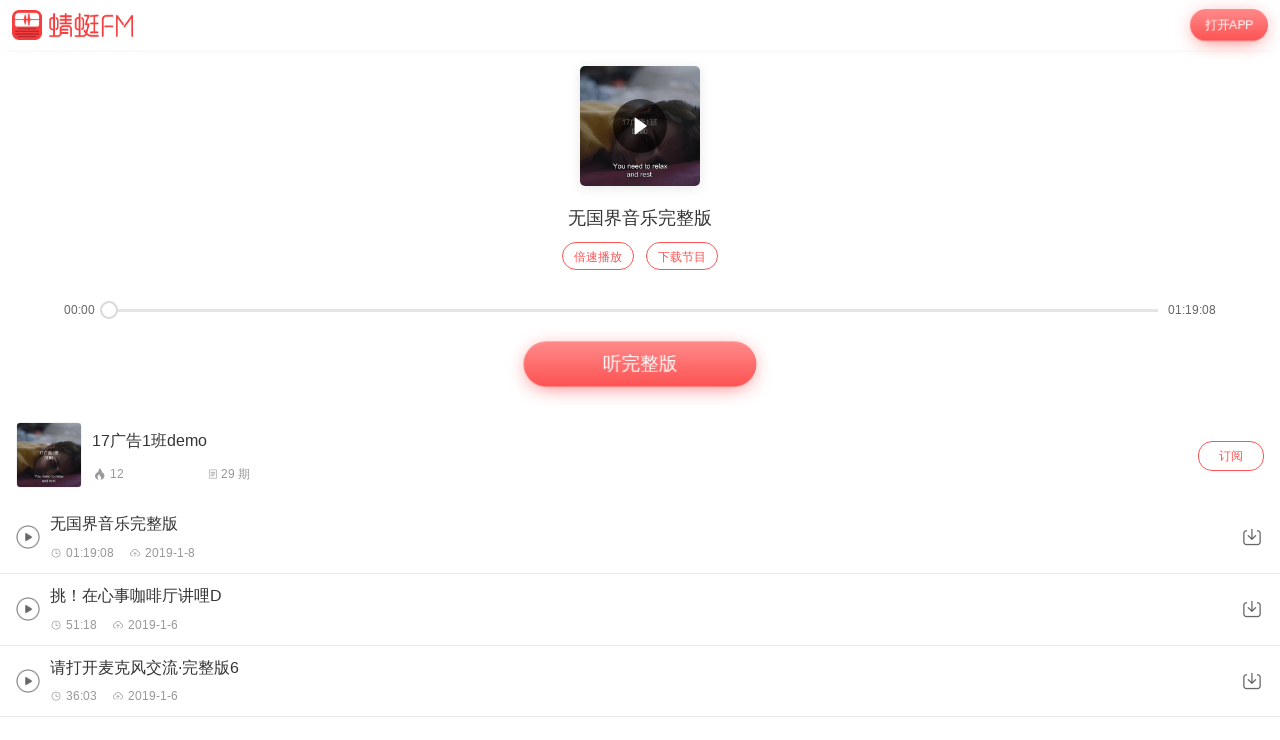

--- FILE ---
content_type: text/html; charset=utf-8
request_url: https://m.qingting.fm/vchannels/279324/programs/10503902/
body_size: 12022
content:
<!DOCTYPE html>
<html lang="en">
  <head>
    <title data-react-helmet="true"> 无国界音乐完整版-17广告1班demo-蜻蜓FM听教育</title>
    <meta data-react-helmet="true" name="keywords" content="无国界音乐完整版"/><meta data-react-helmet="true" name="description" content="欢迎收听蜻蜓FM17广告1班demo专辑下的音频节目无国界音乐完整版，主播：。在这里“无国界音乐完整版”免费在线听，而且您可以下载蜻蜓FM，该音频节目对应17广告1班demomp3全集都可下载和收藏，随时随地在线收听。更多“无国界音乐完整版”类型的有声教育，就听蜻蜓FM。"/>
    <link data-react-helmet="true" rel="canonical" href="https://www.qtfm.cn/channels/279324/programs/10503902"/><link data-react-helmet="true" rel="stylesheet" href="//at.alicdn.com/t/c/font_420332_ymcfzpvdog.css"/>
    <meta charset="utf-8" />
    <meta
      name="viewport"
      content="width=device-width, initial-scale=1, maximum-scale=1, shrink-to-fit=no"
    />
    <meta http-equiv="X-UA-Compatible" content="IE=edge,chrome=1"/>
    <meta name="bytedance-verification-code" content="1o0ODrvZfr6RqNk+e2dE" />
    <link type="text/css" rel="stylesheet" href="/main.8e5d5215ba8db5023302.css" />
    <script type="text/javascript" src="//sss.qtfm.cn/qt-npm/openinstall/1.0.0/index.js"></script>
    <script type="text/javascript" src="//res.wx.qq.com/open/js/jweixin-1.0.0.js"></script>
    <script type="text/javascript" src="https://sss.qtfm.cn/qt-web/qt-jssdk/dist/js/qt-jssdk-1.4.69.js"></script>
    <script type="text/javascript" src="https://bp.staging.qtfm.cn/qt-npm/@qt-base/linkedme/1.4.2/index.umd.js" ></script>
    <script>
      if (linkedme) {
        linkedme.init('d828bfa52e3abbef26d0339a0aaa8640', { type: 'live' }, null);
        linkedme.trigger = function(href) {
          var a = document.createElement('a');
          a.setAttribute('href', href);
          a.onclick = function() {
            linkedme.trigger_deeplink(href);
          }
          a.click();
        }
        linkedme.generate = function(params) {
          return new Promise((resolve, reject) => {
            linkedme.link(params, function(err, response) {
              console.log('linkedme response', response);
              if (err) { 
                reject(err);
              } else {
                resolve(response);
              } 
            }, false);
          });
        };
      }
    </script>
    <!-- Global site tag (gtag.js) - Google Analytics -->
    <script async src="https://www.googletagmanager.com/gtag/js?id=UA-148368616-2"></script>
    <script>
      window.dataLayer = window.dataLayer || [];
      function gtag(){dataLayer.push(arguments);}
      gtag('js', new Date());
      gtag('config', 'UA-148368616-2');
    </script>
    <meta http-equiv="Cache-Control" content="no-siteapp">
    <meta http-equiv="Cache-Control" content="no-transform">
  </head>
  <body>
    <div id="app" data-reactroot=""><div class="app-wrapper" role="wrapper" tabindex="0"><div class="home-root" style="margin-top:50px"><div class="topbar undefined" style="position:fixed"><a class="homepage" href="/"><img class="logo" src="https://pic.qtfm.cn/qt-msite/logo@2x.png"/></a><a id="DownloadBtn" class="open-btn" href="javascript:void(0);" style="cursor:pointer">打开APP</a></div><section class="play-board"><div class="program-panel"><div class="program"><div class="cover" style="background-image:url(http://pic.qtfm.cn/2019/01/03/partner_b693ce2683db6ac68b7d202510469ffa.jpg!400)"><div class="mask"><img class="icon" src="https://sss.qtfm.cn/v3/play-lg.png"/></div></div></div></div><h1 class="title text-big single-line">无国界音乐完整版</h1><div class="btn-group"><a id="pb-download-btn-0" class="download-btn" href="javascript:void(0);" style="cursor:pointer">倍速播放</a><a id="pb-download-btn-1" class="download-btn" href="javascript:void(0);" style="cursor:pointer">下载节目</a></div><div class="progress-panel" draggable="false"><div class="current-time">00:00</div><div class="player-slide"><div class="buffered-slide" style="width:0%"></div><div class="current-time-slide" style="width:0%"></div><div class="btn" style="left:0%"><i class=""></i></div></div><div class="duration">01:19:08</div></div></section><div class="recommend-panel"><div class="recommend-list"><div><a class="pic-list-item" href="/vchannels/279324"><img class="cover" src="http://pic.qtfm.cn/2019/01/03/partner_b693ce2683db6ac68b7d202510469ffa.jpg!400"/><div class="title single-line short-item">17广告1班demo</div><div class="bottom-intro"><span class="iconBook"><div class="bkColor"><i class="iconfont icon-redu-huisedi"></i></div>12</span><span class="iconBook"><i class="icon-listnum"></i>29<!-- --> 期</span></div></a><a id="DownloadBtn42793240" class="open-app" href="javascript:void(0);" style="cursor:pointer">订阅</a></div></div><div class="btn-container"><a id="DownloadBtn5对应专辑" class="find-more" href="javascript:void(0);" style="cursor:pointer">打开蜻蜓 倾听更多</a></div></div><div class="m-com-pod-info"><div class="m-com-pod-info-title">主播信息</div><div class="m-com-pod-info-basic"><div class="m-com-pod-info-basic-img"><img src="http://thirdwx.qlogo.cn/mmopen/vi_32/fEEguFDDEyuwAdu2LRToAFxaYiacRjGgS01YfM4UCicYrncCHyMXezSenDfA45CsoUfWNG2QTjL5rHfCXGg5YGmw/132" alt="Louis.昊"/></div><div class="m-com-pod-info-basic-info"><div class="m-com-pod-info-basic-info-left" alt="Louis.昊"><h2 class="pod-nick-name">Louis.昊</h2><div class="m-clamp"><div class="m-clamp__inner">人人都是蜻蜓主播，欢迎关注Louis.昊</div></div></div><a id="podcaster-81de701446fe247f36376abdc80ec199" class="m-com-pod-info-basic-info-right" href="javascript:void(0);" style="cursor:pointer">关注</a></div></div><div class="m-com-pod-info-list"><div class="m-com-pod-info-list-item"><div class="m-com-pod-info-list-item-img"><img src="http://pic.qtfm.cn/2019/01/04/partner_a8af5bb508149f2e90fae96d2836c1eb.JPG!400" alt="广告2班  demo分享"/></div><div class="m-com-pod-info-list-item-play-count"><div><div class="bkcolor"><i class="iconfont icon-redu-huisedi"></i></div><span>--</span></div></div><div class="m-clamp"><div class="m-clamp__inner">北京师范大学2017级广告2班，同学们所制作的广播节目demo</div></div></div><div class="m-com-pod-info-list-item"><div class="m-com-pod-info-list-item-img"><img src="http://pic.qtfm.cn/2019/01/03/partner_b693ce2683db6ac68b7d202510469ffa.jpg!400" alt="17广告1班demo"/></div><div class="m-com-pod-info-list-item-play-count"><div><div class="bkcolor"><i class="iconfont icon-redu-huisedi"></i></div><span>12</span></div></div><div class="m-clamp"><div class="m-clamp__inner">北京师范大学2017级广告1班，同学们所制作的广播节目demo</div></div></div></div><a id="podcaster-81de701446fe247f36376abdc80ec199" class="m-com-open-app" href="javascript:void(0);" style="cursor:pointer">APP内查看主播<img class="m-com-open-app-arrow" src="https://sss.qtfm.cn/v3/arrow-down.png"/></a></div><div class="relevant-panel"><div class="title">大家都在听</div><div class="m-tag-show-attr"><a class="badge" href="/categories/537/attrs/3795/">职场提升</a></div><div class="relevant-list"><div><div class="item"><a class="m-pod-link" href="/vchannels/231210"><div class="content"><div class="m-channel-info"><div><img class="cover" src="http://pic.qtfm.cn/2017/11/08/partner_ea6d64f0407fa4df477140bb887860ef.jpg!200" alt="吉林宇诚海乘培训基地-邮轮英语教程"/></div><div class="info"><div class="m-clamp m-channel-info-title"><div class="m-clamp__inner">吉林宇诚海乘培训基地-邮轮英语教程</div></div><div class="m-clamp"><div class="m-clamp__inner">邮轮英语知识讲解，自编教材音频播放。</div></div><div class="info-bottom"><div><div class="bkColor"><i class="iconfont icon-redu-huisedi"></i></div><span>--</span></div><span><img class="icon" src="https://sss.qtfm.cn/v3/count-fa.png" alt=""/>9<!-- -->期</span></div></div></div></div></a><a id="RelevantList-listundefined" class="m-channel-like" href="javascript:void(0);" style="cursor:pointer">收藏</a></div><div class="item-line"></div></div><div><div class="item"><a class="m-pod-link" href="/vchannels/409518"><div class="content"><div class="m-channel-info"><div><img class="cover" src="http://pic.qtfm.cn/device/4c4ffb1858934cd5abd903eb02b71d46/1623718203696_-WNxAEHYF.jpg!200" alt="服务重塑提升酒店竞争力"/></div><div class="info"><div class="m-clamp m-channel-info-title"><div class="m-clamp__inner">服务重塑提升酒店竞争力</div></div><div class="m-clamp"><div class="m-clamp__inner">本书最大的特点是作者基于20余年的酒店实践工作经验，通过丰富的实践案例对书中的观点进行了阐述，帮助听者真正理解“服务是什么”“服务为什么”和“服务怎么做”，因此对大部分服务行业尤其是酒店行业的管理者丶员工，以及旅游丶酒店管理等专业院校师生来说具有一定的参考意义。</div></div><div class="info-bottom"><div><div class="bkColor"><i class="iconfont icon-redu-huisedi"></i></div><span>--</span></div><span><img class="icon" src="https://sss.qtfm.cn/v3/count-fa.png" alt=""/>10<!-- -->期</span></div></div></div></div></a><a id="RelevantList-listundefined" class="m-channel-like" href="javascript:void(0);" style="cursor:pointer">收藏</a></div><div class="item-line"></div></div><div><div class="item"><a class="m-pod-link" href="/vchannels/404239"><div class="content"><div class="m-channel-info"><div><img class="cover" src="http://pic.qtfm.cn/device/69ec7f479bb644b6b3cee94dfa50853c/1620124919682_jPG2mrY37.png!200" alt="教师资格证面试：美术试讲课"/></div><div class="info"><div class="m-clamp m-channel-info-title"><div class="m-clamp__inner">教师资格证面试：美术试讲课</div></div><div class="m-clamp"><div class="m-clamp__inner">准备教师资格证面试的你是否这样：能听出别人试讲课的亮点和不足，自己一上场就大脑空白、口不择言；模拟练习的时候条理清晰，一进面试考场就脑袋空空……

这是因为缺乏对课本和题型的整体把握，本专辑一共分为理论、练习、点评三部分，资深讲师教你把握课本特色和讲课方法，实时点评示范帮你快速发现资深试讲的问题，手把手教你讲一堂出彩的课~


关注“一起考教师”微信公众号，回复“1717”还可领取结构化高频真题资料。</div></div><div class="info-bottom"><div><div class="bkColor"><i class="iconfont icon-redu-huisedi"></i></div><span>--</span></div><span><img class="icon" src="https://sss.qtfm.cn/v3/count-fa.png" alt=""/>164<!-- -->期</span></div></div></div></div></a><a id="RelevantList-listundefined" class="m-channel-like" href="javascript:void(0);" style="cursor:pointer">收藏</a></div><div class="item-line"></div></div><div><div class="item"><a class="m-pod-link" href="/vchannels/344657"><div class="content"><div class="m-channel-info"><div><img class="cover" src="http://pic.qtfm.cn/device/b5039c54b11e4ba2b0a053137755d23b/1582091894406_ecOXKIcz.jpeg!200" alt="互联网营销/自媒体运营/网赚项目"/></div><div class="info"><div class="m-clamp m-channel-info-title"><div class="m-clamp__inner">互联网营销/自媒体运营/网赚项目</div></div><div class="m-clamp"><div class="m-clamp__inner">从新手零基础入手一直讲到能成为互联网项目运营达人！
从零基础入手电脑到电脑操作大神
从零基础互联网知识到互联网大神
从零基础自媒体运营到自媒体运营大神</div></div><div class="info-bottom"><div><div class="bkColor"><i class="iconfont icon-redu-huisedi"></i></div><span>--</span></div><span><img class="icon" src="https://sss.qtfm.cn/v3/count-fa.png" alt=""/>29<!-- -->期</span></div></div></div></div></a><a id="RelevantList-listundefined" class="m-channel-like" href="javascript:void(0);" style="cursor:pointer">收藏</a></div><div class="item-line"></div></div><div><div class="item"><a class="m-pod-link" href="/vchannels/284514"><div class="content"><div class="m-channel-info"><div><img class="cover" src="http://upload-up.qtfm.cn/device/4805a34f578c4a97a66bb064dbc54625/1552219688260_XXIiDfKoo.png" alt="非虚构创作系列公开课@腾讯谷雨"/></div><div class="info"><div class="m-clamp m-channel-info-title"><div class="m-clamp__inner">非虚构创作系列公开课@腾讯谷雨</div></div><div class="m-clamp"><div class="m-clamp__inner">由迷路·Lens学院联合非虚构创作领域的领军团队——腾讯谷雨团队共同策划制作，邀请非虚构创作领域的资深撰稿人、记者、摄影师、纪录片制作者、资深编辑、高校教授等，为你解读实战案例，分享幕后故事和创作心得。关注公众号“Lens学院”了解更多。</div></div><div class="info-bottom"><div><div class="bkColor"><i class="iconfont icon-redu-huisedi"></i></div><span>20</span></div><span><img class="icon" src="https://sss.qtfm.cn/v3/count-fa.png" alt=""/>23<!-- -->期</span></div></div></div></div></a><a id="RelevantList-listundefined" class="m-channel-like" href="javascript:void(0);" style="cursor:pointer">收藏</a></div><div class="item-line"></div></div><div><div class="item"><a class="m-pod-link" href="/vchannels/257932"><div class="content"><div class="m-channel-info"><div><img class="cover" src="http://pic.qtfm.cn/2018/06/11/partner_c95f7aa5b90d0e272b89da522c0d6473.jpg!200" alt="让你业绩翻10倍的聊天技巧"/></div><div class="info"><div class="m-clamp m-channel-info-title"><div class="m-clamp__inner">让你业绩翻10倍的聊天技巧</div></div><div class="m-clamp"><div class="m-clamp__inner">不会聊天，聊一个跑一个，到嘴的鸭子都让他飞了，太可惜了！</div></div><div class="info-bottom"><div><div class="bkColor"><i class="iconfont icon-redu-huisedi"></i></div><span>--</span></div><span><img class="icon" src="https://sss.qtfm.cn/v3/count-fa.png" alt=""/>1<!-- -->期</span></div></div></div></div></a><a id="RelevantList-listundefined" class="m-channel-like" href="javascript:void(0);" style="cursor:pointer">收藏</a></div><div class="item-line"></div></div><div><div class="item"><a class="m-pod-link" href="/vchannels/266192"><div class="content"><div class="m-channel-info"><div><img class="cover" src="http://pic.qtfm.cn/2018/08/26/partner_62e573408e553e50b8309f4930d003c3.jpg!200" alt="UXFM | 设计电台"/></div><div class="info"><div class="m-clamp m-channel-info-title"><div class="m-clamp__inner">UXFM | 设计电台</div></div><div class="m-clamp"><div class="m-clamp__inner">发现身边的设计，找出设计之美， 把有意思的观点分享给大家，一起聊聊我们身边的那些设计趣闻！</div></div><div class="info-bottom"><div><div class="bkColor"><i class="iconfont icon-redu-huisedi"></i></div><span>--</span></div><span><img class="icon" src="https://sss.qtfm.cn/v3/count-fa.png" alt=""/>146<!-- -->期</span></div></div></div></div></a><a id="RelevantList-listundefined" class="m-channel-like" href="javascript:void(0);" style="cursor:pointer">收藏</a></div><div class="item-line"></div></div><div><div class="item"><a class="m-pod-link" href="/vchannels/394832"><div class="content"><div class="m-channel-info"><div><img class="cover" src="http://pic.qtfm.cn/device/8f160bfed38c4e6bb7a64ce10a3886f5/1614149388795_LL9ONnTnV.06.03.png!200" alt="泰唠叨"/></div><div class="info"><div class="m-clamp m-channel-info-title"><div class="m-clamp__inner">泰唠叨</div></div><div class="m-clamp"><div class="m-clamp__inner">这是一个以泰国生活分享为主题的节目，在这里你会听到我们家分享在泰国生活的大小事，如果你未来有打算来泰国工作，或是想带小孩来读国际学校又或者是年纪大了想来泰国养老的朋友，你一定要听这个节目，如果你没有上面所说的需求，你也可以试着听一下，说不定你会喜欢的</div></div><div class="info-bottom"><div><div class="bkColor"><i class="iconfont icon-redu-huisedi"></i></div><span>20</span></div><span><img class="icon" src="https://sss.qtfm.cn/v3/count-fa.png" alt=""/>12<!-- -->期</span></div></div></div></div></a><a id="RelevantList-listundefined" class="m-channel-like" href="javascript:void(0);" style="cursor:pointer">收藏</a></div><div class="item-line"></div></div><div><div class="item"><a class="m-pod-link" href="/vchannels/456566"><div class="content"><div class="m-channel-info"><div><img class="cover" src="http://pic.qtfm.cn/device/b4e8d6a267324157a5e9fa6d34813572/1672793202207_mRtBrevPb.jpg!200" alt="我们可以更好——个人成长系列"/></div><div class="info"><div class="m-clamp m-channel-info-title"><div class="m-clamp__inner">我们可以更好——个人成长系列</div></div><div class="m-clamp"><div class="m-clamp__inner">面向：缺乏耐心、急于求成、极度焦虑的人，暂时缺少人生目标、过得浑浑噩噩的人，想变好但只知道靠毅力苦苦支撑的人，想掌握学习方法、提高学习成绩的人，想了解底层成长规律、主动创造成就的人。</div></div><div class="info-bottom"><div><div class="bkColor"><i class="iconfont icon-redu-huisedi"></i></div><span>--</span></div><span><img class="icon" src="https://sss.qtfm.cn/v3/count-fa.png" alt=""/>4<!-- -->期</span></div></div></div></div></a><a id="RelevantList-listundefined" class="m-channel-like" href="javascript:void(0);" style="cursor:pointer">收藏</a></div><div class="item-line"></div></div><div><div class="item"><a class="m-pod-link" href="/vchannels/209790"><div class="content"><div class="m-channel-info"><div><img class="cover" src="http://pic.qtfm.cn/device/870ed7f259784bef951e4ff03adf09db/1574325778775_VjyLrfJn.jpeg!200" alt="2020初级会计职称|经济法基础"/></div><div class="info"><div class="m-clamp m-channel-info-title"><div class="m-clamp__inner">2020初级会计职称|经济法基础</div></div><div class="m-clamp"><div class="m-clamp__inner">菜子学院-孟教授
中国注册会计师，税务师，国际内部审计师，企业法律顾问，全国高级会计师考前辅导专家，中国人民银行系统培训特聘专家、出版专著2部，主编教材9部，主持参与省部级研究课题6项，具有20年会计培训经验，对历年考试研究深入透彻，能够结合教材实例帮助学员理解掌握考点，使学员更容易学习和领悟。</div></div><div class="info-bottom"><div><div class="bkColor"><i class="iconfont icon-redu-huisedi"></i></div><span>--</span></div><span><img class="icon" src="https://sss.qtfm.cn/v3/count-fa.png" alt=""/>48<!-- -->期</span></div></div></div></div></a><a id="RelevantList-listundefined" class="m-channel-like" href="javascript:void(0);" style="cursor:pointer">收藏</a></div><div class="item-line"></div></div></div><div class="btn-container"><a id="DownloadBtn5大家都在听" class="find-more" href="javascript:void(0);" style="cursor:pointer">必听推荐</a></div></div><section class="hot-comments"><div class="title text-big"><span>评论</span><span>(<!-- -->0<!-- -->条)</span></div><div class="default"><img src="//sss.qtfm.cn/wsq/img/default@2x.png"/><div class="tips text-small">快来抢沙发吧！</div></div><a id="DownloadBtn16" class="block" href="javascript:void(0);" style="cursor:pointer">打开蜻蜓 查看更多</a></section><div class="copyright"><img class="cp-logo" src="https://pic.qtfm.cn/qt-msite/logo@2x.png" alt="logo"/><a class="cp-btn" href="javascript:void(0);"><div class="cp-text">打开APP，高品质·离线听</div><img class="cp-icon" src="https://pic.qtfm.cn/qt-msite/icon-arrow-right-white@2x.png" alt="icon"/></a><div class="cp-link"><a class="cp-text" href="http://apk.qtfm.cn/releases/QingTingFm_DL.apk">客户端</a><div class="cp-gap"></div><a class="cp-text" rel="nofollow" href="/">返回首页</a><div class="cp-gap"></div><a class="cp-text" href="mailto:support@qingtingfm.com" rel="nofollow">反馈</a></div><div class="cp-info"><p><a href="https://beian.miit.gov.cn" target="_blank" rel="noreferrer">沪ICP备06026464号-4</a> <!-- -->网络文化经营许可证</p><p>沪网文[2014]0587-137号</p><p>信息网络传播视听许可证：0911603</p><p>©2011-2019 qingting.fm ALL Rights Reserved.</p><p>应用名称：蜻蜓FM | 开发者：上海麦克风文化传媒有限公司</p><p>版本号：9.5.0 | <a href="https://sss.qingting.fm/qt-agreement/permission-20190724.html" target="_blank" rel="noreferrer">应用权限</a> | <a href="https://sss.qtfm.cn/qt-agreement/privacy-20190724.html" target="_blank" rel="noreferrer">隐私协议</a></p></div></div></div><a href="/vchannels/undefined/programs/undefined?position=undefined"><div></div></a></div></div>
    <script type="text/javascript">
      window.ssrURL="%2Fvchannels%2F279324%2Fprograms%2F10503902%2F"
      window.__initStores={"ProgramStore":{"channelInfo":{"id":279324,"v":"5c77b1c351caaf090c668b4bf2b33f74","title":"17广告1班demo","cover":"http://pic.qtfm.cn/2019/01/03/partner_b693ce2683db6ac68b7d202510469ffa.jpg!400","sale_props":"","free_duration":-1,"program_count":29,"purchase":{"item_type":0},"thumbs":{"200_thumb":"http://pic.qtfm.cn/2019/01/03/partner_b693ce2683db6ac68b7d202510469ffa.jpg!200","400_thumb":"http://pic.qtfm.cn/2019/01/03/partner_b693ce2683db6ac68b7d202510469ffa.jpg!400","800_thumb":"http://pic.qtfm.cn/2019/01/03/partner_b693ce2683db6ac68b7d202510469ffa.jpg!800"},"description":"北京师范大学2017级广告1班，同学们所制作的广播节目demo","create_time":"2019-01-03 12:44:49","update_time":"2019-01-08 20:21:19","category_id":537,"view_type":0,"novel_monthly_vip":false,"finished":0,"estimate_program_count":0,"source":"4","second_category_id":3795,"rec_words":"","rec_focus_cover":"","skip_duration_source":"","video_cover":"","default_play_type":"audio","channel_update_time":"2022-11-02 15:12:53","header_duration":0,"tail_duration":0,"latest_region":"","is_course":false,"score":6,"playcount":"2.0万","clout":12,"podcasters":[{"qingtingId":"81de701446fe247f36376abdc80ec199","name":"Louis.昊","avatar":"http://thirdwx.qlogo.cn/mmopen/vi_32/fEEguFDDEyuwAdu2LRToAFxaYiacRjGgS01YfM4UCicYrncCHyMXezSenDfA45CsoUfWNG2QTjL5rHfCXGg5YGmw/132"}],"detail":"<style>\n* {\n  box-sizing: border-box;\n  -webkit-tap-highlight-color: transparent;\n  outline: none;\n}\nimg {\n  max-width: 100%;\n}\nbody, html {\n  word-break: break-all;\n  font-size: 20px;\n}\nbody {\n  color: #fff;\n  font-family: PingFangSC-Regular, \\'Helvetica Neue\\', Helvetica, Arial, sans-serif;\n  margin: 0;\n  font-weight: 300;\n}\na {\n\\ttext-decoration: none;\n\\tcolor: #fff;\n}\nsection {\n  padding: 0.8rem 0.8rem 0 0.8rem;\n}\nsection:not(:last-child) {\n  margin-bottom: 0.6rem;\n}\nsection .title {\n  margin-bottom: 0.2rem;\n  font-size: 0.8rem;\n  line-height: 1.375;\n  font-weight: 500;\n  font-family: PingFangSC-Medium, \\'Helvetica Neue\\', Helvetica, Arial, sans-serif;\n}\nsection .title span {\n  display: inline-block;\n}\nsection .content {\n  font-size: 0.7rem;\n  line-height: 157%;\n  color: rgba(255, 255, 255, 0.8);\n}\np {\n  line-height: 1.57 !important;\n}\n</style>\n  <section class=\"desc\">\n    <div class=\"title\"><span>简介</span></div>\n    <div class=\"content\">北京师范大学2017级广告1班，同学们所制作的广播节目demo</div>\n  </section>\n","biggie_playpage":false,"latest_program":"无国界音乐完整版","img":"http://pic.qtfm.cn/2019/01/03/partner_b693ce2683db6ac68b7d202510469ffa.jpg!400","channelId":279324,"desc":"北京师范大学2017级广告1班，同学们所制作的广播节目demo","programCount":29,"playCount":"420","categoryId":537,"channelType":"free","richtext":"","long_tail_keyword":""},"recommends":[{"channelId":231210,"title":"吉林宇诚海乘培训基地-邮轮英语教程","desc":"邮轮英语知识讲解，自编教材音频播放。","img":"http://pic.qtfm.cn/2017/11/08/partner_ea6d64f0407fa4df477140bb887860ef.jpg!200","score":6,"playCount":"3.4万","itemType":0,"programCount":9,"clout":null},{"channelId":409518,"title":"服务重塑提升酒店竞争力","desc":"本书最大的特点是作者基于20余年的酒店实践工作经验，通过丰富的实践案例对书中的观点进行了阐述，帮助听者真正理解“服务是什么”“服务为什么”和“服务怎么做”，因此对大部分服务行业尤其是酒店行业的管理者丶员工，以及旅游丶酒店管理等专业院校师生来说具有一定的参考意义。","img":"http://pic.qtfm.cn/device/4c4ffb1858934cd5abd903eb02b71d46/1623718203696_-WNxAEHYF.jpg!200","score":6,"playCount":"3453","itemType":0,"programCount":10,"clout":null},{"channelId":404239,"title":"教师资格证面试：美术试讲课","desc":"准备教师资格证面试的你是否这样：能听出别人试讲课的亮点和不足，自己一上场就大脑空白、口不择言；模拟练习的时候条理清晰，一进面试考场就脑袋空空……\n\n这是因为缺乏对课本和题型的整体把握，本专辑一共分为理论、练习、点评三部分，资深讲师教你把握课本特色和讲课方法，实时点评示范帮你快速发现资深试讲的问题，手把手教你讲一堂出彩的课~\n\n\n关注“一起考教师”微信公众号，回复“1717”还可领取结构化高频真题资料。","img":"http://pic.qtfm.cn/device/69ec7f479bb644b6b3cee94dfa50853c/1620124919682_jPG2mrY37.png!200","score":6,"playCount":"1.4万","itemType":0,"programCount":164,"clout":null},{"channelId":344657,"title":"互联网营销/自媒体运营/网赚项目","desc":"从新手零基础入手一直讲到能成为互联网项目运营达人！\n从零基础入手电脑到电脑操作大神\n从零基础互联网知识到互联网大神\n从零基础自媒体运营到自媒体运营大神","img":"http://pic.qtfm.cn/device/b5039c54b11e4ba2b0a053137755d23b/1582091894406_ecOXKIcz.jpeg!200","score":6,"playCount":"1.7万","itemType":0,"programCount":29,"clout":null},{"channelId":284514,"title":"非虚构创作系列公开课@腾讯谷雨","desc":"由迷路·Lens学院联合非虚构创作领域的领军团队——腾讯谷雨团队共同策划制作，邀请非虚构创作领域的资深撰稿人、记者、摄影师、纪录片制作者、资深编辑、高校教授等，为你解读实战案例，分享幕后故事和创作心得。关注公众号“Lens学院”了解更多。","img":"http://upload-up.qtfm.cn/device/4805a34f578c4a97a66bb064dbc54625/1552219688260_XXIiDfKoo.png","score":6,"playCount":"2.2万","itemType":0,"programCount":23,"clout":20},{"channelId":257932,"title":"让你业绩翻10倍的聊天技巧","desc":"不会聊天，聊一个跑一个，到嘴的鸭子都让他飞了，太可惜了！","img":"http://pic.qtfm.cn/2018/06/11/partner_c95f7aa5b90d0e272b89da522c0d6473.jpg!200","score":6,"playCount":"5941","itemType":0,"programCount":1,"clout":null},{"channelId":266192,"title":"UXFM | 设计电台","desc":"发现身边的设计，找出设计之美， 把有意思的观点分享给大家，一起聊聊我们身边的那些设计趣闻！","img":"http://pic.qtfm.cn/2018/08/26/partner_62e573408e553e50b8309f4930d003c3.jpg!200","score":6,"playCount":"3.0万","itemType":0,"programCount":146,"clout":null},{"channelId":394832,"title":"泰唠叨","desc":"这是一个以泰国生活分享为主题的节目，在这里你会听到我们家分享在泰国生活的大小事，如果你未来有打算来泰国工作，或是想带小孩来读国际学校又或者是年纪大了想来泰国养老的朋友，你一定要听这个节目，如果你没有上面所说的需求，你也可以试着听一下，说不定你会喜欢的","img":"http://pic.qtfm.cn/device/8f160bfed38c4e6bb7a64ce10a3886f5/1614149388795_LL9ONnTnV.06.03.png!200","score":6,"playCount":"1182","itemType":0,"programCount":12,"clout":20},{"channelId":456566,"title":"我们可以更好——个人成长系列","desc":"面向：缺乏耐心、急于求成、极度焦虑的人，暂时缺少人生目标、过得浑浑噩噩的人，想变好但只知道靠毅力苦苦支撑的人，想掌握学习方法、提高学习成绩的人，想了解底层成长规律、主动创造成就的人。","img":"http://pic.qtfm.cn/device/b4e8d6a267324157a5e9fa6d34813572/1672793202207_mRtBrevPb.jpg!200","score":6,"playCount":"120","itemType":0,"programCount":4,"clout":null},{"channelId":209790,"title":"2020初级会计职称|经济法基础","desc":"菜子学院-孟教授\n中国注册会计师，税务师，国际内部审计师，企业法律顾问，全国高级会计师考前辅导专家，中国人民银行系统培训特聘专家、出版专著2部，主编教材9部，主持参与省部级研究课题6项，具有20年会计培训经验，对历年考试研究深入透彻，能够结合教材实例帮助学员理解掌握考点，使学员更容易学习和领悟。","img":"http://pic.qtfm.cn/device/870ed7f259784bef951e4ff03adf09db/1574325778775_VjyLrfJn.jpeg!200","score":6,"playCount":"27.4万","itemType":0,"programCount":48,"clout":null}],"programInfo":{"programId":10503902,"saleStatus":"free","preProgramId":null,"nextProgramId":10485110,"duration":4748,"isCloseDownloadModal":false,"title":"无国界音乐完整版","audioUrl":"https://audio.qtfm.cn/audiostream/redirect/279324/10503902?device_id=MOBILESITE&t=1763678781789&sign=262f5abe2d398c35f1c177d344c185d4"},"total":29,"attributes":[{"name":"职场提升","id":3795,"categoryId":537,"path":"/categories/537/attrs/3795/"}],"seo":[{"elementType":"title","innerText":"无国界音乐完整版-17广告1班demo-蜻蜓FM听教育"},{"elementType":"meta","name":"keywords","content":"无国界音乐完整版"},{"elementType":"meta","name":"description","content":"欢迎收听蜻蜓FM17广告1班demo专辑下的音频节目无国界音乐完整版，主播：。在这里“无国界音乐完整版”免费在线听，而且您可以下载蜻蜓FM，该音频节目对应17广告1班demomp3全集都可下载和收藏，随时随地在线收听。更多“无国界音乐完整版”类型的有声教育，就听蜻蜓FM。"},{"elementType":"link","rel":"canonical","href":"https://www.qtfm.cn/channels/279324/programs/10503902"}],"siblingPrograms":[{"programId":10503902,"title":"无国界音乐完整版","duration":4748,"updateTime":"2019-01-08T12:21:19.000Z","isFree":false,"fee":0,"playCount":"420","saleStatus":"free"},{"programId":10485110,"title":"挑！在心事咖啡厅讲哩D","duration":3078,"updateTime":"2019-01-06T13:58:12.000Z","isFree":false,"fee":0,"playCount":"465","saleStatus":"free"},{"programId":10485072,"title":"请打开麦克风交流·完整版6","duration":2163,"updateTime":"2019-01-06T13:45:21.000Z","isFree":false,"fee":0,"playCount":"904","saleStatus":"free"},{"programId":10485037,"title":"风味人间完整版","duration":1755,"updateTime":"2019-01-06T13:24:41.000Z","isFree":false,"fee":0,"playCount":"2681","saleStatus":"free"},{"programId":10484158,"title":"爱搞事的《北师攻略》完整版！","duration":1823,"updateTime":"2019-01-06T09:49:04.000Z","isFree":false,"fee":0,"playCount":"613","saleStatus":"free"},{"programId":10484110,"title":"中珠有料道 粤语版DEMO","duration":542,"updateTime":"2019-01-06T09:12:36.000Z","isFree":false,"fee":0,"playCount":"78","saleStatus":"free"},{"programId":10483911,"title":"生活乌托邦demo","duration":667,"updateTime":"2019-01-06T07:21:58.000Z","isFree":false,"fee":0,"playCount":"70","saleStatus":"free"},{"programId":10483835,"title":"中珠有料道 普通话完整版","duration":1777,"updateTime":"2019-01-06T06:07:26.000Z","isFree":false,"fee":0,"playCount":"137","saleStatus":"free"},{"programId":10483776,"title":"稀奇新闻社！！！","duration":1698,"updateTime":"2019-01-06T05:32:44.000Z","isFree":false,"fee":0,"playCount":"2015","saleStatus":"free"},{"programId":10478975,"title":"《声音收集馆》freestyle飙车第一期","duration":1361,"updateTime":"2019-01-05T12:00:02.000Z","isFree":false,"fee":0,"playCount":"1420","saleStatus":"free"},{"programId":10471254,"title":"demo吃瓜嗑瓜","duration":747,"updateTime":"2019-01-04T03:42:40.000Z","isFree":false,"fee":0,"playCount":"1581","saleStatus":"free"},{"programId":10466895,"title":"心事咖啡厅 DEMO打死不改版","duration":556,"updateTime":"2019-01-03T09:37:17.000Z","isFree":false,"fee":0,"playCount":"313","saleStatus":"free"},{"programId":10466669,"title":"无国界音乐 demo","duration":375,"updateTime":"2019-01-03T09:23:32.000Z","isFree":false,"fee":0,"playCount":"196","saleStatus":"free"},{"programId":10466660,"title":"小事见大demo","duration":647,"updateTime":"2019-01-03T09:19:05.000Z","isFree":false,"fee":0,"playCount":"164","saleStatus":"free"},{"programId":10466667,"title":"生活乌托邦demo","duration":667,"updateTime":"2019-01-03T09:18:40.000Z","isFree":false,"fee":0,"playCount":"78","saleStatus":"free"},{"programId":10466675,"title":"耳听为尸 Demo","duration":433,"updateTime":"2019-01-03T09:18:39.000Z","isFree":false,"fee":0,"playCount":"186","saleStatus":"free"},{"programId":10466670,"title":"音乐魅影demo","duration":558,"updateTime":"2019-01-03T09:15:46.000Z","isFree":false,"fee":0,"playCount":"384","saleStatus":"free"},{"programId":10466676,"title":"挑！讲哩D demo","duration":546,"updateTime":"2019-01-03T09:15:36.000Z","isFree":false,"fee":0,"playCount":"120","saleStatus":"free"},{"programId":10466673,"title":"深夜煲剧dome_缩混","duration":555,"updateTime":"2019-01-03T09:15:31.000Z","isFree":false,"fee":0,"playCount":"528","saleStatus":"free"},{"programId":10466664,"title":"北师攻略 demo","duration":637,"updateTime":"2019-01-03T09:14:40.000Z","isFree":false,"fee":0,"playCount":"128","saleStatus":"free"},{"programId":10466665,"title":"生活是抠出来的，demo_缩混","duration":478,"updateTime":"2019-01-03T09:14:40.000Z","isFree":false,"fee":0,"playCount":"3356","saleStatus":"free"},{"programId":10466657,"title":"味在人间demo_缩混","duration":1675,"updateTime":"2019-01-03T09:14:34.000Z","isFree":false,"fee":0,"playCount":"17","saleStatus":"free"},{"programId":10466655,"title":"女生日记DEMO","duration":449,"updateTime":"2019-01-03T09:14:19.000Z","isFree":false,"fee":0,"playCount":"263","saleStatus":"free"},{"programId":10466662,"title":"娱乐情报局demo","duration":451,"updateTime":"2019-01-03T09:14:19.000Z","isFree":false,"fee":0,"playCount":"72","saleStatus":"free"},{"programId":10466674,"title":"娱乐bangbangdemo_缩混","duration":560,"updateTime":"2019-01-03T09:13:00.000Z","isFree":false,"fee":0,"playCount":"210","saleStatus":"free"},{"programId":10466668,"title":"请打开麦克风Demo","duration":502,"updateTime":"2019-01-03T09:12:55.000Z","isFree":false,"fee":0,"playCount":"565","saleStatus":"free"},{"programId":10466659,"title":"女仔倾下计demo","duration":583,"updateTime":"2019-01-03T09:11:29.000Z","isFree":false,"fee":0,"playCount":"165","saleStatus":"free"},{"programId":10466661,"title":"稀奇新闻社 demo(1)","duration":494,"updateTime":"2019-01-03T09:11:29.000Z","isFree":false,"fee":0,"playCount":"2220","saleStatus":"free"},{"programId":10466656,"title":"声音收集馆 demo","duration":666,"updateTime":"2019-01-03T09:11:28.000Z","isFree":false,"fee":0,"playCount":"233","saleStatus":"free"}],"programCount":29,"podcasterInfo":{"podcaster":{"qingtingId":"81de701446fe247f36376abdc80ec199","gender":"m","avatar":"http://thirdwx.qlogo.cn/mmopen/vi_32/fEEguFDDEyuwAdu2LRToAFxaYiacRjGgS01YfM4UCicYrncCHyMXezSenDfA45CsoUfWNG2QTjL5rHfCXGg5YGmw/132","nickname":"Louis.昊","description":""},"channels":[{"id":279228,"title":"广告2班  demo分享","description":"北京师范大学2017级广告2班，同学们所制作的广播节目demo","clout":null,"img":"http://pic.qtfm.cn/2019/01/04/partner_a8af5bb508149f2e90fae96d2836c1eb.JPG!400","urlScheme":"qingtingfm://app.qingting.fm/vchannels/279228","playcount":"2.9万","vip_icon":""},{"id":279324,"title":"17广告1班demo","description":"北京师范大学2017级广告1班，同学们所制作的广播节目demo","clout":12,"img":"http://pic.qtfm.cn/2019/01/03/partner_b693ce2683db6ac68b7d202510469ffa.jpg!400","urlScheme":"qingtingfm://app.qingting.fm/vchannels/279324","playcount":"2.0万","vip_icon":""}],"programs":[{"title":"耳听为实 DEMO_mixdown","duration":498.996825,"saleStatus":"free","urlScheme":"qingtingfm://app.qingting.fm/vchannels/279228/programs/10504414","cid":279228,"pid":10504414,"updateTime":"1546958856"},{"title":"情感自动贩卖机 第一集_终极","duration":660.42195,"saleStatus":"free","urlScheme":"qingtingfm://app.qingting.fm/vchannels/279228/programs/10504266","cid":279228,"pid":10504266,"updateTime":"1546955043"},{"title":"1_信息服务小组——《北师生活圈》Demo","duration":610.963447,"saleStatus":"free","urlScheme":"qingtingfm://app.qingting.fm/vchannels/279228/programs/10504237","cid":279228,"pid":10504237,"updateTime":"1546954683"},{"title":"无国界音乐完整版","duration":4748.016327,"saleStatus":"free","urlScheme":"qingtingfm://app.qingting.fm/vchannels/279324/programs/10503902","cid":279324,"pid":10503902,"updateTime":"1546950079"},{"title":"《阿伯讲新闻》粤语新闻  完整版","duration":2597.987846,"saleStatus":"free","urlScheme":"qingtingfm://app.qingting.fm/vchannels/279228/programs/10488915","cid":279228,"pid":10488915,"updateTime":"1546839020"},{"title":"谈话组   当头一Bang 完整版","duration":1796.89941,"saleStatus":"free","urlScheme":"qingtingfm://app.qingting.fm/vchannels/279228/programs/10485298","cid":279228,"pid":10485298,"updateTime":"1546787683"},{"title":"挑！在心事咖啡厅讲哩D","duration":3077.804989,"saleStatus":"free","urlScheme":"qingtingfm://app.qingting.fm/vchannels/279324/programs/10485110","cid":279324,"pid":10485110,"updateTime":"1546783092"},{"title":"请打开麦克风交流·完整版6","duration":2163.310295,"saleStatus":"free","urlScheme":"qingtingfm://app.qingting.fm/vchannels/279324/programs/10485072","cid":279324,"pid":10485072,"updateTime":"1546782321"},{"title":"风味人间完整版","duration":1754.871293,"saleStatus":"free","urlScheme":"qingtingfm://app.qingting.fm/vchannels/279324/programs/10485037","cid":279324,"pid":10485037,"updateTime":"1546781081"},{"title":"新闻类 阿伯讲新闻","duration":558.579229,"saleStatus":"free","urlScheme":"qingtingfm://app.qingting.fm/vchannels/279228/programs/10485000","cid":279228,"pid":10485000,"updateTime":"1546779240"}],"recommends":[{"qingtingId":"4c3ce8937e53ebf269388f8056041019","avatar":"http://pic.qtfm.cn/2017/08/07/partner_5ddbce52686f5ef5f295ab8ab1178940.jpg","nickname":"参谋长说车","description":"《参谋长说车》专业评车13年，13年专业积累，13年用心服务。参谋长说车，您的用车高参。"},{"qingtingId":"8c1dc63bd3a7fec4e39c506da5876210","avatar":"http://pic.qtfm.cn/2016/0716/20160716201301390.jpeg","nickname":"觉耳FM","description":"觉耳中别有不同，给耳朵最好的感觉。我在觉耳，等你来听，给你感觉。 订阅号联系我们"},{"qingtingId":"f8516c7c4d4fe2d1f2ca64f4185e834d","avatar":"http://pic.qtfm.cn/2016/0429/20160429162506765.jpg","nickname":"朝北","description":"愿无岁月可回首"},{"qingtingId":"fa21a4120fad50dff8a430670b79d365","avatar":"http://pic.qtfm.cn/2017/04/20/partner_932a58e83417aa32d3466991d397e7e2.jpg","nickname":"北辰","description":"国际认证心理咨询师、著名情感节目主持人北辰操刀，中央人民广播电台交通广播，每周一至周五21:00"},{"qingtingId":"33e34e63351fc1e4497e25339d3f5f16","avatar":"http://pic.qtfm.cn/2016/0104/20160104101623578.jpg","nickname":"梁宏达","description":"著名媒体人，时事评论家，脱口秀超级明星"},{"qingtingId":"ea0bcf90df2a6252c73de8f0df61603d","avatar":"http://pic.qtfm.cn/2018/1129/upload_711f38c0868ebeb0e4ac9a1ea1aa3a27.41446-97F651F4-0557-43E3-9417-46403EB288C1","nickname":"郭小贱✨(逗比学院)","description":"小贱的四档节目：《都市杂货铺》《小贱侃历史》《小贱讲段子》《小贱点唱机》欢迎您收听！公号：逗比郭小贱"},{"qingtingId":"bd367b4673a001021c947e26853d7680","avatar":"http://pic.qtfm.cn/2016/0829/20160829161054731.jpeg","nickname":"雷鸣","description":""},{"qingtingId":"2babb038007346465ab524bd45defa78","avatar":"http://pic.qtfm.cn/2016/0429/2016042918001176.jpg","nickname":"大路","description":"奇闻异事  中外奇案  古往今来一切无法解释的超自然现象"},{"qingtingId":"81e5195afbc6b281644eb726a6076ad4","avatar":"http://pic.qtfm.cn/cms/podcaster/2018/04/20/56fd5229b1683a63188a4c5ed5a4a727.gif","nickname":"播音嘉伟","description":"QQ 群：286371164，微信：jiaweiyd。认真对待自己的每一次发声！"},{"qingtingId":"5a9e781374f491ca6048b6779f697227","avatar":"http://pic.qtfm.cn/2015/0611/20150611173319823.jpg","nickname":"罗振宇","description":"自媒体视频脱口秀《罗辑思维》主讲人，互联网知识型社群试水者，资深媒体人和传播专家。"}]}}}
      window.ssr = true;
    </script>
    <script type="text/javascript" src="/main.8e5d5215ba8db5023302.js"></script>
    <script>
      var _hmt = _hmt || [];
      (function() {
        var hm = document.createElement("script");
        hm.src = "https://hm.baidu.com/hm.js?9164cc38c1b5c60bbea02df958280819";
        var s = document.getElementsByTagName("script")[0]; 
        s.parentNode.insertBefore(hm, s);
      })();
    </script>
    <script>
(function(){
    var bp = document.createElement('script');
    var curProtocol = window.location.protocol.split(':')[0];
    if (curProtocol === 'https') {
        bp.src = 'https://zz.bdstatic.com/linksubmit/push.js';
    }
    else {
        bp.src = 'http://push.zhanzhang.baidu.com/push.js';
    }
    var s = document.getElementsByTagName("script")[0];
    s.parentNode.insertBefore(bp, s);
})();
</script>
    
      <script type="application/ld+json">
        {
          "@context": "https://ziyuan.baidu.com/contexts/cambrian.jsonld",
          "@id": "https%3A%2F%2Fm.qingting.fm%2Fvchannels%2F279324%2Fprograms%2F10503902%2F",
          "appid": "1586195778804785",
          "title": "无国界音乐完整版-17广告1班demo-蜻蜓FM听教育",
          "images": ["http://pic.qtfm.cn/2019/01/03/partner_b693ce2683db6ac68b7d202510469ffa.jpg!400"],
          "pubDate": "2025-11-21T06:46:22"
        }
      </script>
      <script src="https://msite.baidu.com/sdk/c.js?appid=1586195778804785"></script>
    
  </body>
</html>

--- FILE ---
content_type: text/html; charset=utf-8
request_url: https://m.qingting.fm/vchannels/279324/programs/10503902/
body_size: 12004
content:
<!DOCTYPE html>
<html lang="en">
  <head>
    <title data-react-helmet="true"> 无国界音乐完整版-17广告1班demo-蜻蜓FM听教育</title>
    <meta data-react-helmet="true" name="keywords" content="无国界音乐完整版"/><meta data-react-helmet="true" name="description" content="欢迎收听蜻蜓FM17广告1班demo专辑下的音频节目无国界音乐完整版，主播：。在这里“无国界音乐完整版”免费在线听，而且您可以下载蜻蜓FM，该音频节目对应17广告1班demomp3全集都可下载和收藏，随时随地在线收听。更多“无国界音乐完整版”类型的有声教育，就听蜻蜓FM。"/>
    <link data-react-helmet="true" rel="canonical" href="https://www.qtfm.cn/channels/279324/programs/10503902"/><link data-react-helmet="true" rel="stylesheet" href="//at.alicdn.com/t/c/font_420332_ymcfzpvdog.css"/>
    <meta charset="utf-8" />
    <meta
      name="viewport"
      content="width=device-width, initial-scale=1, maximum-scale=1, shrink-to-fit=no"
    />
    <meta http-equiv="X-UA-Compatible" content="IE=edge,chrome=1"/>
    <meta name="bytedance-verification-code" content="1o0ODrvZfr6RqNk+e2dE" />
    <link type="text/css" rel="stylesheet" href="/main.8e5d5215ba8db5023302.css" />
    <script type="text/javascript" src="//sss.qtfm.cn/qt-npm/openinstall/1.0.0/index.js"></script>
    <script type="text/javascript" src="//res.wx.qq.com/open/js/jweixin-1.0.0.js"></script>
    <script type="text/javascript" src="https://sss.qtfm.cn/qt-web/qt-jssdk/dist/js/qt-jssdk-1.4.69.js"></script>
    <script type="text/javascript" src="https://bp.staging.qtfm.cn/qt-npm/@qt-base/linkedme/1.4.2/index.umd.js" ></script>
    <script>
      if (linkedme) {
        linkedme.init('d828bfa52e3abbef26d0339a0aaa8640', { type: 'live' }, null);
        linkedme.trigger = function(href) {
          var a = document.createElement('a');
          a.setAttribute('href', href);
          a.onclick = function() {
            linkedme.trigger_deeplink(href);
          }
          a.click();
        }
        linkedme.generate = function(params) {
          return new Promise((resolve, reject) => {
            linkedme.link(params, function(err, response) {
              console.log('linkedme response', response);
              if (err) { 
                reject(err);
              } else {
                resolve(response);
              } 
            }, false);
          });
        };
      }
    </script>
    <!-- Global site tag (gtag.js) - Google Analytics -->
    <script async src="https://www.googletagmanager.com/gtag/js?id=UA-148368616-2"></script>
    <script>
      window.dataLayer = window.dataLayer || [];
      function gtag(){dataLayer.push(arguments);}
      gtag('js', new Date());
      gtag('config', 'UA-148368616-2');
    </script>
    <meta http-equiv="Cache-Control" content="no-siteapp">
    <meta http-equiv="Cache-Control" content="no-transform">
  </head>
  <body>
    <div id="app" data-reactroot=""><div class="app-wrapper" role="wrapper" tabindex="0"><div class="home-root" style="margin-top:50px"><div class="topbar undefined" style="position:fixed"><a class="homepage" href="/"><img class="logo" src="https://pic.qtfm.cn/qt-msite/logo@2x.png"/></a><a id="DownloadBtn" class="open-btn" href="javascript:void(0);" style="cursor:pointer">打开APP</a></div><section class="play-board"><div class="program-panel"><div class="program"><div class="cover" style="background-image:url(http://pic.qtfm.cn/2019/01/03/partner_b693ce2683db6ac68b7d202510469ffa.jpg!400)"><div class="mask"><img class="icon" src="https://sss.qtfm.cn/v3/play-lg.png"/></div></div></div></div><h1 class="title text-big single-line">无国界音乐完整版</h1><div class="btn-group"><a id="pb-download-btn-0" class="download-btn" href="javascript:void(0);" style="cursor:pointer">倍速播放</a><a id="pb-download-btn-1" class="download-btn" href="javascript:void(0);" style="cursor:pointer">下载节目</a></div><div class="progress-panel" draggable="false"><div class="current-time">00:00</div><div class="player-slide"><div class="buffered-slide" style="width:0%"></div><div class="current-time-slide" style="width:0%"></div><div class="btn" style="left:0%"><i class=""></i></div></div><div class="duration">01:19:08</div></div></section><div class="recommend-panel"><div class="recommend-list"><div><a class="pic-list-item" href="/vchannels/279324"><img class="cover" src="http://pic.qtfm.cn/2019/01/03/partner_b693ce2683db6ac68b7d202510469ffa.jpg!400"/><div class="title single-line short-item">17广告1班demo</div><div class="bottom-intro"><span class="iconBook"><div class="bkColor"><i class="iconfont icon-redu-huisedi"></i></div>12</span><span class="iconBook"><i class="icon-listnum"></i>29<!-- --> 期</span></div></a><a id="DownloadBtn42793240" class="open-app" href="javascript:void(0);" style="cursor:pointer">订阅</a></div></div><div class="btn-container"><a id="DownloadBtn5对应专辑" class="find-more" href="javascript:void(0);" style="cursor:pointer">打开蜻蜓 倾听更多</a></div></div><div class="m-com-pod-info"><div class="m-com-pod-info-title">主播信息</div><div class="m-com-pod-info-basic"><div class="m-com-pod-info-basic-img"><img src="http://thirdwx.qlogo.cn/mmopen/vi_32/fEEguFDDEyuwAdu2LRToAFxaYiacRjGgS01YfM4UCicYrncCHyMXezSenDfA45CsoUfWNG2QTjL5rHfCXGg5YGmw/132" alt="Louis.昊"/></div><div class="m-com-pod-info-basic-info"><div class="m-com-pod-info-basic-info-left" alt="Louis.昊"><h2 class="pod-nick-name">Louis.昊</h2><div class="m-clamp"><div class="m-clamp__inner">人人都是蜻蜓主播，欢迎关注Louis.昊</div></div></div><a id="podcaster-81de701446fe247f36376abdc80ec199" class="m-com-pod-info-basic-info-right" href="javascript:void(0);" style="cursor:pointer">关注</a></div></div><div class="m-com-pod-info-list"><div class="m-com-pod-info-list-item"><div class="m-com-pod-info-list-item-img"><img src="http://pic.qtfm.cn/2019/01/04/partner_a8af5bb508149f2e90fae96d2836c1eb.JPG!400" alt="广告2班  demo分享"/></div><div class="m-com-pod-info-list-item-play-count"><div><div class="bkcolor"><i class="iconfont icon-redu-huisedi"></i></div><span>--</span></div></div><div class="m-clamp"><div class="m-clamp__inner">北京师范大学2017级广告2班，同学们所制作的广播节目demo</div></div></div><div class="m-com-pod-info-list-item"><div class="m-com-pod-info-list-item-img"><img src="http://pic.qtfm.cn/2019/01/03/partner_b693ce2683db6ac68b7d202510469ffa.jpg!400" alt="17广告1班demo"/></div><div class="m-com-pod-info-list-item-play-count"><div><div class="bkcolor"><i class="iconfont icon-redu-huisedi"></i></div><span>12</span></div></div><div class="m-clamp"><div class="m-clamp__inner">北京师范大学2017级广告1班，同学们所制作的广播节目demo</div></div></div></div><a id="podcaster-81de701446fe247f36376abdc80ec199" class="m-com-open-app" href="javascript:void(0);" style="cursor:pointer">APP内查看主播<img class="m-com-open-app-arrow" src="https://sss.qtfm.cn/v3/arrow-down.png"/></a></div><div class="relevant-panel"><div class="title">大家都在听</div><div class="m-tag-show-attr"><a class="badge" href="/categories/537/attrs/3795/">职场提升</a></div><div class="relevant-list"><div><div class="item"><a class="m-pod-link" href="/vchannels/231210"><div class="content"><div class="m-channel-info"><div><img class="cover" src="http://pic.qtfm.cn/2017/11/08/partner_ea6d64f0407fa4df477140bb887860ef.jpg!200" alt="吉林宇诚海乘培训基地-邮轮英语教程"/></div><div class="info"><div class="m-clamp m-channel-info-title"><div class="m-clamp__inner">吉林宇诚海乘培训基地-邮轮英语教程</div></div><div class="m-clamp"><div class="m-clamp__inner">邮轮英语知识讲解，自编教材音频播放。</div></div><div class="info-bottom"><div><div class="bkColor"><i class="iconfont icon-redu-huisedi"></i></div><span>--</span></div><span><img class="icon" src="https://sss.qtfm.cn/v3/count-fa.png" alt=""/>9<!-- -->期</span></div></div></div></div></a><a id="RelevantList-listundefined" class="m-channel-like" href="javascript:void(0);" style="cursor:pointer">收藏</a></div><div class="item-line"></div></div><div><div class="item"><a class="m-pod-link" href="/vchannels/409518"><div class="content"><div class="m-channel-info"><div><img class="cover" src="http://pic.qtfm.cn/device/4c4ffb1858934cd5abd903eb02b71d46/1623718203696_-WNxAEHYF.jpg!200" alt="服务重塑提升酒店竞争力"/></div><div class="info"><div class="m-clamp m-channel-info-title"><div class="m-clamp__inner">服务重塑提升酒店竞争力</div></div><div class="m-clamp"><div class="m-clamp__inner">本书最大的特点是作者基于20余年的酒店实践工作经验，通过丰富的实践案例对书中的观点进行了阐述，帮助听者真正理解“服务是什么”“服务为什么”和“服务怎么做”，因此对大部分服务行业尤其是酒店行业的管理者丶员工，以及旅游丶酒店管理等专业院校师生来说具有一定的参考意义。</div></div><div class="info-bottom"><div><div class="bkColor"><i class="iconfont icon-redu-huisedi"></i></div><span>--</span></div><span><img class="icon" src="https://sss.qtfm.cn/v3/count-fa.png" alt=""/>10<!-- -->期</span></div></div></div></div></a><a id="RelevantList-listundefined" class="m-channel-like" href="javascript:void(0);" style="cursor:pointer">收藏</a></div><div class="item-line"></div></div><div><div class="item"><a class="m-pod-link" href="/vchannels/404239"><div class="content"><div class="m-channel-info"><div><img class="cover" src="http://pic.qtfm.cn/device/69ec7f479bb644b6b3cee94dfa50853c/1620124919682_jPG2mrY37.png!200" alt="教师资格证面试：美术试讲课"/></div><div class="info"><div class="m-clamp m-channel-info-title"><div class="m-clamp__inner">教师资格证面试：美术试讲课</div></div><div class="m-clamp"><div class="m-clamp__inner">准备教师资格证面试的你是否这样：能听出别人试讲课的亮点和不足，自己一上场就大脑空白、口不择言；模拟练习的时候条理清晰，一进面试考场就脑袋空空……

这是因为缺乏对课本和题型的整体把握，本专辑一共分为理论、练习、点评三部分，资深讲师教你把握课本特色和讲课方法，实时点评示范帮你快速发现资深试讲的问题，手把手教你讲一堂出彩的课~


关注“一起考教师”微信公众号，回复“1717”还可领取结构化高频真题资料。</div></div><div class="info-bottom"><div><div class="bkColor"><i class="iconfont icon-redu-huisedi"></i></div><span>--</span></div><span><img class="icon" src="https://sss.qtfm.cn/v3/count-fa.png" alt=""/>164<!-- -->期</span></div></div></div></div></a><a id="RelevantList-listundefined" class="m-channel-like" href="javascript:void(0);" style="cursor:pointer">收藏</a></div><div class="item-line"></div></div><div><div class="item"><a class="m-pod-link" href="/vchannels/344657"><div class="content"><div class="m-channel-info"><div><img class="cover" src="http://pic.qtfm.cn/device/b5039c54b11e4ba2b0a053137755d23b/1582091894406_ecOXKIcz.jpeg!200" alt="互联网营销/自媒体运营/网赚项目"/></div><div class="info"><div class="m-clamp m-channel-info-title"><div class="m-clamp__inner">互联网营销/自媒体运营/网赚项目</div></div><div class="m-clamp"><div class="m-clamp__inner">从新手零基础入手一直讲到能成为互联网项目运营达人！
从零基础入手电脑到电脑操作大神
从零基础互联网知识到互联网大神
从零基础自媒体运营到自媒体运营大神</div></div><div class="info-bottom"><div><div class="bkColor"><i class="iconfont icon-redu-huisedi"></i></div><span>--</span></div><span><img class="icon" src="https://sss.qtfm.cn/v3/count-fa.png" alt=""/>29<!-- -->期</span></div></div></div></div></a><a id="RelevantList-listundefined" class="m-channel-like" href="javascript:void(0);" style="cursor:pointer">收藏</a></div><div class="item-line"></div></div><div><div class="item"><a class="m-pod-link" href="/vchannels/284514"><div class="content"><div class="m-channel-info"><div><img class="cover" src="http://upload-up.qtfm.cn/device/4805a34f578c4a97a66bb064dbc54625/1552219688260_XXIiDfKoo.png" alt="非虚构创作系列公开课@腾讯谷雨"/></div><div class="info"><div class="m-clamp m-channel-info-title"><div class="m-clamp__inner">非虚构创作系列公开课@腾讯谷雨</div></div><div class="m-clamp"><div class="m-clamp__inner">由迷路·Lens学院联合非虚构创作领域的领军团队——腾讯谷雨团队共同策划制作，邀请非虚构创作领域的资深撰稿人、记者、摄影师、纪录片制作者、资深编辑、高校教授等，为你解读实战案例，分享幕后故事和创作心得。关注公众号“Lens学院”了解更多。</div></div><div class="info-bottom"><div><div class="bkColor"><i class="iconfont icon-redu-huisedi"></i></div><span>20</span></div><span><img class="icon" src="https://sss.qtfm.cn/v3/count-fa.png" alt=""/>23<!-- -->期</span></div></div></div></div></a><a id="RelevantList-listundefined" class="m-channel-like" href="javascript:void(0);" style="cursor:pointer">收藏</a></div><div class="item-line"></div></div><div><div class="item"><a class="m-pod-link" href="/vchannels/257932"><div class="content"><div class="m-channel-info"><div><img class="cover" src="http://pic.qtfm.cn/2018/06/11/partner_c95f7aa5b90d0e272b89da522c0d6473.jpg!200" alt="让你业绩翻10倍的聊天技巧"/></div><div class="info"><div class="m-clamp m-channel-info-title"><div class="m-clamp__inner">让你业绩翻10倍的聊天技巧</div></div><div class="m-clamp"><div class="m-clamp__inner">不会聊天，聊一个跑一个，到嘴的鸭子都让他飞了，太可惜了！</div></div><div class="info-bottom"><div><div class="bkColor"><i class="iconfont icon-redu-huisedi"></i></div><span>--</span></div><span><img class="icon" src="https://sss.qtfm.cn/v3/count-fa.png" alt=""/>1<!-- -->期</span></div></div></div></div></a><a id="RelevantList-listundefined" class="m-channel-like" href="javascript:void(0);" style="cursor:pointer">收藏</a></div><div class="item-line"></div></div><div><div class="item"><a class="m-pod-link" href="/vchannels/266192"><div class="content"><div class="m-channel-info"><div><img class="cover" src="http://pic.qtfm.cn/2018/08/26/partner_62e573408e553e50b8309f4930d003c3.jpg!200" alt="UXFM | 设计电台"/></div><div class="info"><div class="m-clamp m-channel-info-title"><div class="m-clamp__inner">UXFM | 设计电台</div></div><div class="m-clamp"><div class="m-clamp__inner">发现身边的设计，找出设计之美， 把有意思的观点分享给大家，一起聊聊我们身边的那些设计趣闻！</div></div><div class="info-bottom"><div><div class="bkColor"><i class="iconfont icon-redu-huisedi"></i></div><span>--</span></div><span><img class="icon" src="https://sss.qtfm.cn/v3/count-fa.png" alt=""/>146<!-- -->期</span></div></div></div></div></a><a id="RelevantList-listundefined" class="m-channel-like" href="javascript:void(0);" style="cursor:pointer">收藏</a></div><div class="item-line"></div></div><div><div class="item"><a class="m-pod-link" href="/vchannels/394832"><div class="content"><div class="m-channel-info"><div><img class="cover" src="http://pic.qtfm.cn/device/8f160bfed38c4e6bb7a64ce10a3886f5/1614149388795_LL9ONnTnV.06.03.png!200" alt="泰唠叨"/></div><div class="info"><div class="m-clamp m-channel-info-title"><div class="m-clamp__inner">泰唠叨</div></div><div class="m-clamp"><div class="m-clamp__inner">这是一个以泰国生活分享为主题的节目，在这里你会听到我们家分享在泰国生活的大小事，如果你未来有打算来泰国工作，或是想带小孩来读国际学校又或者是年纪大了想来泰国养老的朋友，你一定要听这个节目，如果你没有上面所说的需求，你也可以试着听一下，说不定你会喜欢的</div></div><div class="info-bottom"><div><div class="bkColor"><i class="iconfont icon-redu-huisedi"></i></div><span>20</span></div><span><img class="icon" src="https://sss.qtfm.cn/v3/count-fa.png" alt=""/>12<!-- -->期</span></div></div></div></div></a><a id="RelevantList-listundefined" class="m-channel-like" href="javascript:void(0);" style="cursor:pointer">收藏</a></div><div class="item-line"></div></div><div><div class="item"><a class="m-pod-link" href="/vchannels/456566"><div class="content"><div class="m-channel-info"><div><img class="cover" src="http://pic.qtfm.cn/device/b4e8d6a267324157a5e9fa6d34813572/1672793202207_mRtBrevPb.jpg!200" alt="我们可以更好——个人成长系列"/></div><div class="info"><div class="m-clamp m-channel-info-title"><div class="m-clamp__inner">我们可以更好——个人成长系列</div></div><div class="m-clamp"><div class="m-clamp__inner">面向：缺乏耐心、急于求成、极度焦虑的人，暂时缺少人生目标、过得浑浑噩噩的人，想变好但只知道靠毅力苦苦支撑的人，想掌握学习方法、提高学习成绩的人，想了解底层成长规律、主动创造成就的人。</div></div><div class="info-bottom"><div><div class="bkColor"><i class="iconfont icon-redu-huisedi"></i></div><span>--</span></div><span><img class="icon" src="https://sss.qtfm.cn/v3/count-fa.png" alt=""/>4<!-- -->期</span></div></div></div></div></a><a id="RelevantList-listundefined" class="m-channel-like" href="javascript:void(0);" style="cursor:pointer">收藏</a></div><div class="item-line"></div></div><div><div class="item"><a class="m-pod-link" href="/vchannels/209790"><div class="content"><div class="m-channel-info"><div><img class="cover" src="http://pic.qtfm.cn/device/870ed7f259784bef951e4ff03adf09db/1574325778775_VjyLrfJn.jpeg!200" alt="2020初级会计职称|经济法基础"/></div><div class="info"><div class="m-clamp m-channel-info-title"><div class="m-clamp__inner">2020初级会计职称|经济法基础</div></div><div class="m-clamp"><div class="m-clamp__inner">菜子学院-孟教授
中国注册会计师，税务师，国际内部审计师，企业法律顾问，全国高级会计师考前辅导专家，中国人民银行系统培训特聘专家、出版专著2部，主编教材9部，主持参与省部级研究课题6项，具有20年会计培训经验，对历年考试研究深入透彻，能够结合教材实例帮助学员理解掌握考点，使学员更容易学习和领悟。</div></div><div class="info-bottom"><div><div class="bkColor"><i class="iconfont icon-redu-huisedi"></i></div><span>--</span></div><span><img class="icon" src="https://sss.qtfm.cn/v3/count-fa.png" alt=""/>48<!-- -->期</span></div></div></div></div></a><a id="RelevantList-listundefined" class="m-channel-like" href="javascript:void(0);" style="cursor:pointer">收藏</a></div><div class="item-line"></div></div></div><div class="btn-container"><a id="DownloadBtn5大家都在听" class="find-more" href="javascript:void(0);" style="cursor:pointer">必听推荐</a></div></div><section class="hot-comments"><div class="title text-big"><span>评论</span><span>(<!-- -->0<!-- -->条)</span></div><div class="default"><img src="//sss.qtfm.cn/wsq/img/default@2x.png"/><div class="tips text-small">快来抢沙发吧！</div></div><a id="DownloadBtn16" class="block" href="javascript:void(0);" style="cursor:pointer">打开蜻蜓 查看更多</a></section><div class="copyright"><img class="cp-logo" src="https://pic.qtfm.cn/qt-msite/logo@2x.png" alt="logo"/><a class="cp-btn" href="javascript:void(0);"><div class="cp-text">打开APP，高品质·离线听</div><img class="cp-icon" src="https://pic.qtfm.cn/qt-msite/icon-arrow-right-white@2x.png" alt="icon"/></a><div class="cp-link"><a class="cp-text" href="http://apk.qtfm.cn/releases/QingTingFm_DL.apk">客户端</a><div class="cp-gap"></div><a class="cp-text" rel="nofollow" href="/">返回首页</a><div class="cp-gap"></div><a class="cp-text" href="mailto:support@qingtingfm.com" rel="nofollow">反馈</a></div><div class="cp-info"><p><a href="https://beian.miit.gov.cn" target="_blank" rel="noreferrer">沪ICP备06026464号-4</a> <!-- -->网络文化经营许可证</p><p>沪网文[2014]0587-137号</p><p>信息网络传播视听许可证：0911603</p><p>©2011-2019 qingting.fm ALL Rights Reserved.</p><p>应用名称：蜻蜓FM | 开发者：上海麦克风文化传媒有限公司</p><p>版本号：9.5.0 | <a href="https://sss.qingting.fm/qt-agreement/permission-20190724.html" target="_blank" rel="noreferrer">应用权限</a> | <a href="https://sss.qtfm.cn/qt-agreement/privacy-20190724.html" target="_blank" rel="noreferrer">隐私协议</a></p></div></div></div><a href="/vchannels/undefined/programs/undefined?position=undefined"><div></div></a></div></div>
    <script type="text/javascript">
      window.ssrURL="%2Fvchannels%2F279324%2Fprograms%2F10503902%2F"
      window.__initStores={"ProgramStore":{"channelInfo":{"id":279324,"v":"5c77b1c351caaf090c668b4bf2b33f74","title":"17广告1班demo","cover":"http://pic.qtfm.cn/2019/01/03/partner_b693ce2683db6ac68b7d202510469ffa.jpg!400","sale_props":"","free_duration":-1,"program_count":29,"purchase":{"item_type":0},"thumbs":{"200_thumb":"http://pic.qtfm.cn/2019/01/03/partner_b693ce2683db6ac68b7d202510469ffa.jpg!200","400_thumb":"http://pic.qtfm.cn/2019/01/03/partner_b693ce2683db6ac68b7d202510469ffa.jpg!400","800_thumb":"http://pic.qtfm.cn/2019/01/03/partner_b693ce2683db6ac68b7d202510469ffa.jpg!800"},"description":"北京师范大学2017级广告1班，同学们所制作的广播节目demo","create_time":"2019-01-03 12:44:49","update_time":"2019-01-08 20:21:19","category_id":537,"view_type":0,"novel_monthly_vip":false,"finished":0,"estimate_program_count":0,"source":"4","second_category_id":3795,"rec_words":"","rec_focus_cover":"","skip_duration_source":"","video_cover":"","default_play_type":"audio","channel_update_time":"2022-11-02 15:12:53","header_duration":0,"tail_duration":0,"latest_region":"","is_course":false,"score":6,"playcount":"2.0万","clout":12,"podcasters":[{"qingtingId":"81de701446fe247f36376abdc80ec199","name":"Louis.昊","avatar":"http://thirdwx.qlogo.cn/mmopen/vi_32/fEEguFDDEyuwAdu2LRToAFxaYiacRjGgS01YfM4UCicYrncCHyMXezSenDfA45CsoUfWNG2QTjL5rHfCXGg5YGmw/132"}],"detail":"<style>\n* {\n  box-sizing: border-box;\n  -webkit-tap-highlight-color: transparent;\n  outline: none;\n}\nimg {\n  max-width: 100%;\n}\nbody, html {\n  word-break: break-all;\n  font-size: 20px;\n}\nbody {\n  color: #fff;\n  font-family: PingFangSC-Regular, \\'Helvetica Neue\\', Helvetica, Arial, sans-serif;\n  margin: 0;\n  font-weight: 300;\n}\na {\n\\ttext-decoration: none;\n\\tcolor: #fff;\n}\nsection {\n  padding: 0.8rem 0.8rem 0 0.8rem;\n}\nsection:not(:last-child) {\n  margin-bottom: 0.6rem;\n}\nsection .title {\n  margin-bottom: 0.2rem;\n  font-size: 0.8rem;\n  line-height: 1.375;\n  font-weight: 500;\n  font-family: PingFangSC-Medium, \\'Helvetica Neue\\', Helvetica, Arial, sans-serif;\n}\nsection .title span {\n  display: inline-block;\n}\nsection .content {\n  font-size: 0.7rem;\n  line-height: 157%;\n  color: rgba(255, 255, 255, 0.8);\n}\np {\n  line-height: 1.57 !important;\n}\n</style>\n  <section class=\"desc\">\n    <div class=\"title\"><span>简介</span></div>\n    <div class=\"content\">北京师范大学2017级广告1班，同学们所制作的广播节目demo</div>\n  </section>\n","biggie_playpage":false,"latest_program":"无国界音乐完整版","img":"http://pic.qtfm.cn/2019/01/03/partner_b693ce2683db6ac68b7d202510469ffa.jpg!400","channelId":279324,"desc":"北京师范大学2017级广告1班，同学们所制作的广播节目demo","programCount":29,"playCount":"420","categoryId":537,"channelType":"free","richtext":"","long_tail_keyword":""},"recommends":[{"channelId":231210,"title":"吉林宇诚海乘培训基地-邮轮英语教程","desc":"邮轮英语知识讲解，自编教材音频播放。","img":"http://pic.qtfm.cn/2017/11/08/partner_ea6d64f0407fa4df477140bb887860ef.jpg!200","score":6,"playCount":"3.4万","itemType":0,"programCount":9,"clout":null},{"channelId":409518,"title":"服务重塑提升酒店竞争力","desc":"本书最大的特点是作者基于20余年的酒店实践工作经验，通过丰富的实践案例对书中的观点进行了阐述，帮助听者真正理解“服务是什么”“服务为什么”和“服务怎么做”，因此对大部分服务行业尤其是酒店行业的管理者丶员工，以及旅游丶酒店管理等专业院校师生来说具有一定的参考意义。","img":"http://pic.qtfm.cn/device/4c4ffb1858934cd5abd903eb02b71d46/1623718203696_-WNxAEHYF.jpg!200","score":6,"playCount":"3453","itemType":0,"programCount":10,"clout":null},{"channelId":404239,"title":"教师资格证面试：美术试讲课","desc":"准备教师资格证面试的你是否这样：能听出别人试讲课的亮点和不足，自己一上场就大脑空白、口不择言；模拟练习的时候条理清晰，一进面试考场就脑袋空空……\n\n这是因为缺乏对课本和题型的整体把握，本专辑一共分为理论、练习、点评三部分，资深讲师教你把握课本特色和讲课方法，实时点评示范帮你快速发现资深试讲的问题，手把手教你讲一堂出彩的课~\n\n\n关注“一起考教师”微信公众号，回复“1717”还可领取结构化高频真题资料。","img":"http://pic.qtfm.cn/device/69ec7f479bb644b6b3cee94dfa50853c/1620124919682_jPG2mrY37.png!200","score":6,"playCount":"1.4万","itemType":0,"programCount":164,"clout":null},{"channelId":344657,"title":"互联网营销/自媒体运营/网赚项目","desc":"从新手零基础入手一直讲到能成为互联网项目运营达人！\n从零基础入手电脑到电脑操作大神\n从零基础互联网知识到互联网大神\n从零基础自媒体运营到自媒体运营大神","img":"http://pic.qtfm.cn/device/b5039c54b11e4ba2b0a053137755d23b/1582091894406_ecOXKIcz.jpeg!200","score":6,"playCount":"1.7万","itemType":0,"programCount":29,"clout":null},{"channelId":284514,"title":"非虚构创作系列公开课@腾讯谷雨","desc":"由迷路·Lens学院联合非虚构创作领域的领军团队——腾讯谷雨团队共同策划制作，邀请非虚构创作领域的资深撰稿人、记者、摄影师、纪录片制作者、资深编辑、高校教授等，为你解读实战案例，分享幕后故事和创作心得。关注公众号“Lens学院”了解更多。","img":"http://upload-up.qtfm.cn/device/4805a34f578c4a97a66bb064dbc54625/1552219688260_XXIiDfKoo.png","score":6,"playCount":"2.2万","itemType":0,"programCount":23,"clout":20},{"channelId":257932,"title":"让你业绩翻10倍的聊天技巧","desc":"不会聊天，聊一个跑一个，到嘴的鸭子都让他飞了，太可惜了！","img":"http://pic.qtfm.cn/2018/06/11/partner_c95f7aa5b90d0e272b89da522c0d6473.jpg!200","score":6,"playCount":"5941","itemType":0,"programCount":1,"clout":null},{"channelId":266192,"title":"UXFM | 设计电台","desc":"发现身边的设计，找出设计之美， 把有意思的观点分享给大家，一起聊聊我们身边的那些设计趣闻！","img":"http://pic.qtfm.cn/2018/08/26/partner_62e573408e553e50b8309f4930d003c3.jpg!200","score":6,"playCount":"3.0万","itemType":0,"programCount":146,"clout":null},{"channelId":394832,"title":"泰唠叨","desc":"这是一个以泰国生活分享为主题的节目，在这里你会听到我们家分享在泰国生活的大小事，如果你未来有打算来泰国工作，或是想带小孩来读国际学校又或者是年纪大了想来泰国养老的朋友，你一定要听这个节目，如果你没有上面所说的需求，你也可以试着听一下，说不定你会喜欢的","img":"http://pic.qtfm.cn/device/8f160bfed38c4e6bb7a64ce10a3886f5/1614149388795_LL9ONnTnV.06.03.png!200","score":6,"playCount":"1182","itemType":0,"programCount":12,"clout":20},{"channelId":456566,"title":"我们可以更好——个人成长系列","desc":"面向：缺乏耐心、急于求成、极度焦虑的人，暂时缺少人生目标、过得浑浑噩噩的人，想变好但只知道靠毅力苦苦支撑的人，想掌握学习方法、提高学习成绩的人，想了解底层成长规律、主动创造成就的人。","img":"http://pic.qtfm.cn/device/b4e8d6a267324157a5e9fa6d34813572/1672793202207_mRtBrevPb.jpg!200","score":6,"playCount":"120","itemType":0,"programCount":4,"clout":null},{"channelId":209790,"title":"2020初级会计职称|经济法基础","desc":"菜子学院-孟教授\n中国注册会计师，税务师，国际内部审计师，企业法律顾问，全国高级会计师考前辅导专家，中国人民银行系统培训特聘专家、出版专著2部，主编教材9部，主持参与省部级研究课题6项，具有20年会计培训经验，对历年考试研究深入透彻，能够结合教材实例帮助学员理解掌握考点，使学员更容易学习和领悟。","img":"http://pic.qtfm.cn/device/870ed7f259784bef951e4ff03adf09db/1574325778775_VjyLrfJn.jpeg!200","score":6,"playCount":"27.4万","itemType":0,"programCount":48,"clout":null}],"programInfo":{"programId":10503902,"saleStatus":"free","preProgramId":null,"nextProgramId":10485110,"duration":4748,"isCloseDownloadModal":false,"title":"无国界音乐完整版","audioUrl":"https://audio.qtfm.cn/audiostream/redirect/279324/10503902?device_id=MOBILESITE&t=1763678781789&sign=262f5abe2d398c35f1c177d344c185d4"},"total":29,"attributes":[{"name":"职场提升","id":3795,"categoryId":537,"path":"/categories/537/attrs/3795/"}],"seo":[{"elementType":"title","innerText":"无国界音乐完整版-17广告1班demo-蜻蜓FM听教育"},{"elementType":"meta","name":"keywords","content":"无国界音乐完整版"},{"elementType":"meta","name":"description","content":"欢迎收听蜻蜓FM17广告1班demo专辑下的音频节目无国界音乐完整版，主播：。在这里“无国界音乐完整版”免费在线听，而且您可以下载蜻蜓FM，该音频节目对应17广告1班demomp3全集都可下载和收藏，随时随地在线收听。更多“无国界音乐完整版”类型的有声教育，就听蜻蜓FM。"},{"elementType":"link","rel":"canonical","href":"https://www.qtfm.cn/channels/279324/programs/10503902"}],"siblingPrograms":[{"programId":10503902,"title":"无国界音乐完整版","duration":4748,"updateTime":"2019-01-08T12:21:19.000Z","isFree":false,"fee":0,"playCount":"420","saleStatus":"free"},{"programId":10485110,"title":"挑！在心事咖啡厅讲哩D","duration":3078,"updateTime":"2019-01-06T13:58:12.000Z","isFree":false,"fee":0,"playCount":"465","saleStatus":"free"},{"programId":10485072,"title":"请打开麦克风交流·完整版6","duration":2163,"updateTime":"2019-01-06T13:45:21.000Z","isFree":false,"fee":0,"playCount":"904","saleStatus":"free"},{"programId":10485037,"title":"风味人间完整版","duration":1755,"updateTime":"2019-01-06T13:24:41.000Z","isFree":false,"fee":0,"playCount":"2681","saleStatus":"free"},{"programId":10484158,"title":"爱搞事的《北师攻略》完整版！","duration":1823,"updateTime":"2019-01-06T09:49:04.000Z","isFree":false,"fee":0,"playCount":"613","saleStatus":"free"},{"programId":10484110,"title":"中珠有料道 粤语版DEMO","duration":542,"updateTime":"2019-01-06T09:12:36.000Z","isFree":false,"fee":0,"playCount":"78","saleStatus":"free"},{"programId":10483911,"title":"生活乌托邦demo","duration":667,"updateTime":"2019-01-06T07:21:58.000Z","isFree":false,"fee":0,"playCount":"70","saleStatus":"free"},{"programId":10483835,"title":"中珠有料道 普通话完整版","duration":1777,"updateTime":"2019-01-06T06:07:26.000Z","isFree":false,"fee":0,"playCount":"137","saleStatus":"free"},{"programId":10483776,"title":"稀奇新闻社！！！","duration":1698,"updateTime":"2019-01-06T05:32:44.000Z","isFree":false,"fee":0,"playCount":"2015","saleStatus":"free"},{"programId":10478975,"title":"《声音收集馆》freestyle飙车第一期","duration":1361,"updateTime":"2019-01-05T12:00:02.000Z","isFree":false,"fee":0,"playCount":"1420","saleStatus":"free"},{"programId":10471254,"title":"demo吃瓜嗑瓜","duration":747,"updateTime":"2019-01-04T03:42:40.000Z","isFree":false,"fee":0,"playCount":"1581","saleStatus":"free"},{"programId":10466895,"title":"心事咖啡厅 DEMO打死不改版","duration":556,"updateTime":"2019-01-03T09:37:17.000Z","isFree":false,"fee":0,"playCount":"313","saleStatus":"free"},{"programId":10466669,"title":"无国界音乐 demo","duration":375,"updateTime":"2019-01-03T09:23:32.000Z","isFree":false,"fee":0,"playCount":"196","saleStatus":"free"},{"programId":10466660,"title":"小事见大demo","duration":647,"updateTime":"2019-01-03T09:19:05.000Z","isFree":false,"fee":0,"playCount":"164","saleStatus":"free"},{"programId":10466667,"title":"生活乌托邦demo","duration":667,"updateTime":"2019-01-03T09:18:40.000Z","isFree":false,"fee":0,"playCount":"78","saleStatus":"free"},{"programId":10466675,"title":"耳听为尸 Demo","duration":433,"updateTime":"2019-01-03T09:18:39.000Z","isFree":false,"fee":0,"playCount":"186","saleStatus":"free"},{"programId":10466670,"title":"音乐魅影demo","duration":558,"updateTime":"2019-01-03T09:15:46.000Z","isFree":false,"fee":0,"playCount":"384","saleStatus":"free"},{"programId":10466676,"title":"挑！讲哩D demo","duration":546,"updateTime":"2019-01-03T09:15:36.000Z","isFree":false,"fee":0,"playCount":"120","saleStatus":"free"},{"programId":10466673,"title":"深夜煲剧dome_缩混","duration":555,"updateTime":"2019-01-03T09:15:31.000Z","isFree":false,"fee":0,"playCount":"528","saleStatus":"free"},{"programId":10466664,"title":"北师攻略 demo","duration":637,"updateTime":"2019-01-03T09:14:40.000Z","isFree":false,"fee":0,"playCount":"128","saleStatus":"free"},{"programId":10466665,"title":"生活是抠出来的，demo_缩混","duration":478,"updateTime":"2019-01-03T09:14:40.000Z","isFree":false,"fee":0,"playCount":"3356","saleStatus":"free"},{"programId":10466657,"title":"味在人间demo_缩混","duration":1675,"updateTime":"2019-01-03T09:14:34.000Z","isFree":false,"fee":0,"playCount":"17","saleStatus":"free"},{"programId":10466655,"title":"女生日记DEMO","duration":449,"updateTime":"2019-01-03T09:14:19.000Z","isFree":false,"fee":0,"playCount":"263","saleStatus":"free"},{"programId":10466662,"title":"娱乐情报局demo","duration":451,"updateTime":"2019-01-03T09:14:19.000Z","isFree":false,"fee":0,"playCount":"72","saleStatus":"free"},{"programId":10466674,"title":"娱乐bangbangdemo_缩混","duration":560,"updateTime":"2019-01-03T09:13:00.000Z","isFree":false,"fee":0,"playCount":"210","saleStatus":"free"},{"programId":10466668,"title":"请打开麦克风Demo","duration":502,"updateTime":"2019-01-03T09:12:55.000Z","isFree":false,"fee":0,"playCount":"565","saleStatus":"free"},{"programId":10466659,"title":"女仔倾下计demo","duration":583,"updateTime":"2019-01-03T09:11:29.000Z","isFree":false,"fee":0,"playCount":"165","saleStatus":"free"},{"programId":10466661,"title":"稀奇新闻社 demo(1)","duration":494,"updateTime":"2019-01-03T09:11:29.000Z","isFree":false,"fee":0,"playCount":"2220","saleStatus":"free"},{"programId":10466656,"title":"声音收集馆 demo","duration":666,"updateTime":"2019-01-03T09:11:28.000Z","isFree":false,"fee":0,"playCount":"233","saleStatus":"free"}],"programCount":29,"podcasterInfo":{"podcaster":{"qingtingId":"81de701446fe247f36376abdc80ec199","gender":"m","avatar":"http://thirdwx.qlogo.cn/mmopen/vi_32/fEEguFDDEyuwAdu2LRToAFxaYiacRjGgS01YfM4UCicYrncCHyMXezSenDfA45CsoUfWNG2QTjL5rHfCXGg5YGmw/132","nickname":"Louis.昊","description":""},"channels":[{"id":279228,"title":"广告2班  demo分享","description":"北京师范大学2017级广告2班，同学们所制作的广播节目demo","clout":null,"img":"http://pic.qtfm.cn/2019/01/04/partner_a8af5bb508149f2e90fae96d2836c1eb.JPG!400","urlScheme":"qingtingfm://app.qingting.fm/vchannels/279228","playcount":"2.9万","vip_icon":""},{"id":279324,"title":"17广告1班demo","description":"北京师范大学2017级广告1班，同学们所制作的广播节目demo","clout":12,"img":"http://pic.qtfm.cn/2019/01/03/partner_b693ce2683db6ac68b7d202510469ffa.jpg!400","urlScheme":"qingtingfm://app.qingting.fm/vchannels/279324","playcount":"2.0万","vip_icon":""}],"programs":[{"title":"耳听为实 DEMO_mixdown","duration":498.996825,"saleStatus":"free","urlScheme":"qingtingfm://app.qingting.fm/vchannels/279228/programs/10504414","cid":279228,"pid":10504414,"updateTime":"1546958856"},{"title":"情感自动贩卖机 第一集_终极","duration":660.42195,"saleStatus":"free","urlScheme":"qingtingfm://app.qingting.fm/vchannels/279228/programs/10504266","cid":279228,"pid":10504266,"updateTime":"1546955043"},{"title":"1_信息服务小组——《北师生活圈》Demo","duration":610.963447,"saleStatus":"free","urlScheme":"qingtingfm://app.qingting.fm/vchannels/279228/programs/10504237","cid":279228,"pid":10504237,"updateTime":"1546954683"},{"title":"无国界音乐完整版","duration":4748.016327,"saleStatus":"free","urlScheme":"qingtingfm://app.qingting.fm/vchannels/279324/programs/10503902","cid":279324,"pid":10503902,"updateTime":"1546950079"},{"title":"《阿伯讲新闻》粤语新闻  完整版","duration":2597.987846,"saleStatus":"free","urlScheme":"qingtingfm://app.qingting.fm/vchannels/279228/programs/10488915","cid":279228,"pid":10488915,"updateTime":"1546839020"},{"title":"谈话组   当头一Bang 完整版","duration":1796.89941,"saleStatus":"free","urlScheme":"qingtingfm://app.qingting.fm/vchannels/279228/programs/10485298","cid":279228,"pid":10485298,"updateTime":"1546787683"},{"title":"挑！在心事咖啡厅讲哩D","duration":3077.804989,"saleStatus":"free","urlScheme":"qingtingfm://app.qingting.fm/vchannels/279324/programs/10485110","cid":279324,"pid":10485110,"updateTime":"1546783092"},{"title":"请打开麦克风交流·完整版6","duration":2163.310295,"saleStatus":"free","urlScheme":"qingtingfm://app.qingting.fm/vchannels/279324/programs/10485072","cid":279324,"pid":10485072,"updateTime":"1546782321"},{"title":"风味人间完整版","duration":1754.871293,"saleStatus":"free","urlScheme":"qingtingfm://app.qingting.fm/vchannels/279324/programs/10485037","cid":279324,"pid":10485037,"updateTime":"1546781081"},{"title":"新闻类 阿伯讲新闻","duration":558.579229,"saleStatus":"free","urlScheme":"qingtingfm://app.qingting.fm/vchannels/279228/programs/10485000","cid":279228,"pid":10485000,"updateTime":"1546779240"}],"recommends":[{"qingtingId":"4c3ce8937e53ebf269388f8056041019","avatar":"http://pic.qtfm.cn/2017/08/07/partner_5ddbce52686f5ef5f295ab8ab1178940.jpg","nickname":"参谋长说车","description":"《参谋长说车》专业评车13年，13年专业积累，13年用心服务。参谋长说车，您的用车高参。"},{"qingtingId":"8c1dc63bd3a7fec4e39c506da5876210","avatar":"http://pic.qtfm.cn/2016/0716/20160716201301390.jpeg","nickname":"觉耳FM","description":"觉耳中别有不同，给耳朵最好的感觉。我在觉耳，等你来听，给你感觉。 订阅号联系我们"},{"qingtingId":"f8516c7c4d4fe2d1f2ca64f4185e834d","avatar":"http://pic.qtfm.cn/2016/0429/20160429162506765.jpg","nickname":"朝北","description":"愿无岁月可回首"},{"qingtingId":"fa21a4120fad50dff8a430670b79d365","avatar":"http://pic.qtfm.cn/2017/04/20/partner_932a58e83417aa32d3466991d397e7e2.jpg","nickname":"北辰","description":"国际认证心理咨询师、著名情感节目主持人北辰操刀，中央人民广播电台交通广播，每周一至周五21:00"},{"qingtingId":"33e34e63351fc1e4497e25339d3f5f16","avatar":"http://pic.qtfm.cn/2016/0104/20160104101623578.jpg","nickname":"梁宏达","description":"著名媒体人，时事评论家，脱口秀超级明星"},{"qingtingId":"ea0bcf90df2a6252c73de8f0df61603d","avatar":"http://pic.qtfm.cn/2018/1129/upload_711f38c0868ebeb0e4ac9a1ea1aa3a27.41446-97F651F4-0557-43E3-9417-46403EB288C1","nickname":"郭小贱✨(逗比学院)","description":"小贱的四档节目：《都市杂货铺》《小贱侃历史》《小贱讲段子》《小贱点唱机》欢迎您收听！公号：逗比郭小贱"},{"qingtingId":"bd367b4673a001021c947e26853d7680","avatar":"http://pic.qtfm.cn/2016/0829/20160829161054731.jpeg","nickname":"雷鸣","description":""},{"qingtingId":"2babb038007346465ab524bd45defa78","avatar":"http://pic.qtfm.cn/2016/0429/2016042918001176.jpg","nickname":"大路","description":"奇闻异事  中外奇案  古往今来一切无法解释的超自然现象"},{"qingtingId":"81e5195afbc6b281644eb726a6076ad4","avatar":"http://pic.qtfm.cn/cms/podcaster/2018/04/20/56fd5229b1683a63188a4c5ed5a4a727.gif","nickname":"播音嘉伟","description":"QQ 群：286371164，微信：jiaweiyd。认真对待自己的每一次发声！"},{"qingtingId":"5a9e781374f491ca6048b6779f697227","avatar":"http://pic.qtfm.cn/2015/0611/20150611173319823.jpg","nickname":"罗振宇","description":"自媒体视频脱口秀《罗辑思维》主讲人，互联网知识型社群试水者，资深媒体人和传播专家。"}]}}}
      window.ssr = true;
    </script>
    <script type="text/javascript" src="/main.8e5d5215ba8db5023302.js"></script>
    <script>
      var _hmt = _hmt || [];
      (function() {
        var hm = document.createElement("script");
        hm.src = "https://hm.baidu.com/hm.js?9164cc38c1b5c60bbea02df958280819";
        var s = document.getElementsByTagName("script")[0]; 
        s.parentNode.insertBefore(hm, s);
      })();
    </script>
    <script>
(function(){
    var bp = document.createElement('script');
    var curProtocol = window.location.protocol.split(':')[0];
    if (curProtocol === 'https') {
        bp.src = 'https://zz.bdstatic.com/linksubmit/push.js';
    }
    else {
        bp.src = 'http://push.zhanzhang.baidu.com/push.js';
    }
    var s = document.getElementsByTagName("script")[0];
    s.parentNode.insertBefore(bp, s);
})();
</script>
    
      <script type="application/ld+json">
        {
          "@context": "https://ziyuan.baidu.com/contexts/cambrian.jsonld",
          "@id": "https%3A%2F%2Fm.qingting.fm%2Fvchannels%2F279324%2Fprograms%2F10503902%2F",
          "appid": "1586195778804785",
          "title": "无国界音乐完整版-17广告1班demo-蜻蜓FM听教育",
          "images": ["http://pic.qtfm.cn/2019/01/03/partner_b693ce2683db6ac68b7d202510469ffa.jpg!400"],
          "pubDate": "2025-11-21T06:46:22"
        }
      </script>
      <script src="https://msite.baidu.com/sdk/c.js?appid=1586195778804785"></script>
    
  </body>
</html>

--- FILE ---
content_type: text/javascript
request_url: https://bp.staging.qtfm.cn/qt-npm/@qt-base/linkedme/1.4.2/index.umd.js
body_size: 28799
content:
(function(C){typeof define=="function"&&define.amd?define(C):C()})(function(){"use strict";(function(){var C={key_str:"ABCDEFGHIJKLMNOPQRSTUVWXYZabcdefghijklmnopqrstuvwxyz0123456789+/=",encode:function(e){var o,i,t,r,u,a,n,s="",d=0;for(e=this._utf8_encode(e);d<e.length;)r=(o=e.charCodeAt(d++))>>2,u=(3&o)<<4|(i=e.charCodeAt(d++))>>4,a=(15&i)<<2|(t=e.charCodeAt(d++))>>6,n=63&t,isNaN(i)?a=n=64:isNaN(t)&&(n=64),s=s+this.key_str.charAt(r)+this.key_str.charAt(u)+this.key_str.charAt(a)+this.key_str.charAt(n);return s},decode:function(e){var o,i,t,r,u,a,n="",s=0;for(e=e.replace(/[^A-Za-z0-9\+\/\=]/g,"");s<e.length;)o=this.key_str.indexOf(e.charAt(s++))<<2|(r=this.key_str.indexOf(e.charAt(s++)))>>4,i=(15&r)<<4|(u=this.key_str.indexOf(e.charAt(s++)))>>2,t=(3&u)<<6|(a=this.key_str.indexOf(e.charAt(s++))),n+=String.fromCharCode(o),u!=64&&(n+=String.fromCharCode(i)),a!=64&&(n+=String.fromCharCode(t));return n=this._utf8_decode(n)},_utf8_encode:function(e){e=e.replace(/\r\n/g,`
`);for(var o="",i=0;i<e.length;i++){var t=e.charCodeAt(i);t<128?o+=String.fromCharCode(t):(127<t&&t<2048?o+=String.fromCharCode(t>>6|192):(o+=String.fromCharCode(t>>12|224),o+=String.fromCharCode(t>>6&63|128)),o+=String.fromCharCode(63&t|128))}return o},_utf8_decode:function(e){for(var o="",i=0,t=c1=c2=0;i<e.length;)(t=e.charCodeAt(i))<128?(o+=String.fromCharCode(t),i++):191<t&&t<224?(c2=e.charCodeAt(i+1),o+=String.fromCharCode((31&t)<<6|63&c2),i+=2):(c2=e.charCodeAt(i+1),c3=e.charCodeAt(i+2),o+=String.fromCharCode((15&t)<<12|(63&c2)<<6|63&c3),i+=3);return o}},O={chrome:"01",safari:"02",ucbrowser:"03",oppobrowser:"04",vivobrowser:"05",miuibrowser:"06",baidubrowser:"07",baiduboxapp:"08",micromessenger:"09",qqbrowser:"10",qihoobrowser:"11",mb2345browser:"12",sogoumobilebrowser:"13",qq:"14",weibo:"15",opera:"16",dolphin:"17",firefox:"18",netscape:"19",webview:"20",webkit:"21",androidbrowser:"22",mzbrowser:"23"},ne={ios:"1",android:"2"};function Y(e){var o=document.createElement("div"),i=o;o.attachShadow&&(i=o.attachShadow({mode:"open"}));var t=document.createElement("span");t.innerText=e,i.appendChild(t),document.body.appendChild(o),function(u){var a=document.getSelection(),n=document.createRange();n.selectNodeContents(u),a.removeAllRanges(),a.addRange(n)}(t);var r=document.execCommand("copy");return document.getSelection().removeAllRanges(),document.body.removeChild(o),r}function J(e,o){o=o&&o.replace("https://lkme.cc/","");var i=new L().get_result();if(e.target.nodeName!="INPUT"&&e.target.nodeName!="TEXTAREA"&&e.target.contentEditable!="true"&&!e.target.required)try{var t=document.querySelectorAll("body>*:not(script):not(style)");if(Array.prototype.map.call(t,function(n,s,d){n.removeEventListener("click",J)}),!O[i.browser.name.toLowerCase()]||i.browser.name.toLowerCase().indexOf("liebao")!=-1||i.browser.name.toLowerCase().indexOf("samsungbrowser")!=-1)return;var r,u="01"+ne[i.os.name.toLowerCase()]+O[i.browser.name.toLowerCase()]+W("identity_id");if(o){var a=new Date().getTime();r="data:image/png;base64,`+"+C.encode(u)+"#"+o+"/"+a+"`+"}else r="data:image/png;base64,`+"+C.encode(u)+"`+";try{if(i.os.name.toLowerCase()=="ios")Y(r);else{if(i.os.name.toLowerCase()!="android")return;(function(n){function s(l){l.clipboardData.setData("text/plain",n),l.preventDefault()}document.addEventListener("copy",s);var d=document.execCommand("copy");document.removeEventListener("copy",s)})(r)}}catch(n){console.log(n)}}catch(n){console.log(n)}}function T(e,o){var i=(65535&e)+(65535&o);return(e>>16)+(o>>16)+(i>>16)<<16|65535&i}function V(e,o,i,t,r,u){return T(function(a,n){return a<<n|a>>>32-n}(T(T(o,e),T(t,u)),r),i)}function v(e,o,i,t,r,u,a){return V(o&i|~o&t,e,o,r,u,a)}function h(e,o,i,t,r,u,a){return V(o&t|i&~t,e,o,r,u,a)}function g(e,o,i,t,r,u,a){return V(o^i^t,e,o,r,u,a)}function b(e,o,i,t,r,u,a){return V(i^(o|~t),e,o,r,u,a)}function I(e,o){var i,t,r,u,a;e[o>>5]|=128<<o%32,e[14+(o+64>>>9<<4)]=o;var n=1732584193,s=-271733879,d=-1732584194,l=271733878;for(i=0;i<e.length;i+=16)s=b(s=b(s=b(s=b(s=g(s=g(s=g(s=g(s=h(s=h(s=h(s=h(s=v(s=v(s=v(s=v(r=s,d=v(u=d,l=v(a=l,n=v(t=n,s,d,l,e[i],7,-680876936),s,d,e[i+1],12,-389564586),n,s,e[i+2],17,606105819),l,n,e[i+3],22,-1044525330),d=v(d,l=v(l,n=v(n,s,d,l,e[i+4],7,-176418897),s,d,e[i+5],12,1200080426),n,s,e[i+6],17,-1473231341),l,n,e[i+7],22,-45705983),d=v(d,l=v(l,n=v(n,s,d,l,e[i+8],7,1770035416),s,d,e[i+9],12,-1958414417),n,s,e[i+10],17,-42063),l,n,e[i+11],22,-1990404162),d=v(d,l=v(l,n=v(n,s,d,l,e[i+12],7,1804603682),s,d,e[i+13],12,-40341101),n,s,e[i+14],17,-1502002290),l,n,e[i+15],22,1236535329),d=h(d,l=h(l,n=h(n,s,d,l,e[i+1],5,-165796510),s,d,e[i+6],9,-1069501632),n,s,e[i+11],14,643717713),l,n,e[i],20,-373897302),d=h(d,l=h(l,n=h(n,s,d,l,e[i+5],5,-701558691),s,d,e[i+10],9,38016083),n,s,e[i+15],14,-660478335),l,n,e[i+4],20,-405537848),d=h(d,l=h(l,n=h(n,s,d,l,e[i+9],5,568446438),s,d,e[i+14],9,-1019803690),n,s,e[i+3],14,-187363961),l,n,e[i+8],20,1163531501),d=h(d,l=h(l,n=h(n,s,d,l,e[i+13],5,-1444681467),s,d,e[i+2],9,-51403784),n,s,e[i+7],14,1735328473),l,n,e[i+12],20,-1926607734),d=g(d,l=g(l,n=g(n,s,d,l,e[i+5],4,-378558),s,d,e[i+8],11,-2022574463),n,s,e[i+11],16,1839030562),l,n,e[i+14],23,-35309556),d=g(d,l=g(l,n=g(n,s,d,l,e[i+1],4,-1530992060),s,d,e[i+4],11,1272893353),n,s,e[i+7],16,-155497632),l,n,e[i+10],23,-1094730640),d=g(d,l=g(l,n=g(n,s,d,l,e[i+13],4,681279174),s,d,e[i],11,-358537222),n,s,e[i+3],16,-722521979),l,n,e[i+6],23,76029189),d=g(d,l=g(l,n=g(n,s,d,l,e[i+9],4,-640364487),s,d,e[i+12],11,-421815835),n,s,e[i+15],16,530742520),l,n,e[i+2],23,-995338651),d=b(d,l=b(l,n=b(n,s,d,l,e[i],6,-198630844),s,d,e[i+7],10,1126891415),n,s,e[i+14],15,-1416354905),l,n,e[i+5],21,-57434055),d=b(d,l=b(l,n=b(n,s,d,l,e[i+12],6,1700485571),s,d,e[i+3],10,-1894986606),n,s,e[i+10],15,-1051523),l,n,e[i+1],21,-2054922799),d=b(d,l=b(l,n=b(n,s,d,l,e[i+8],6,1873313359),s,d,e[i+15],10,-30611744),n,s,e[i+6],15,-1560198380),l,n,e[i+13],21,1309151649),d=b(d,l=b(l,n=b(n,s,d,l,e[i+4],6,-145523070),s,d,e[i+11],10,-1120210379),n,s,e[i+2],15,718787259),l,n,e[i+9],21,-343485551),n=T(n,t),s=T(s,r),d=T(d,u),l=T(l,a);return[n,s,d,l]}function $(e){var o,i="";for(o=0;o<32*e.length;o+=8)i+=String.fromCharCode(e[o>>5]>>>o%32&255);return i}function R(e){var o,i=[];for(i[(e.length>>2)-1]=void 0,o=0;o<i.length;o+=1)i[o]=0;for(o=0;o<8*e.length;o+=8)i[o>>5]|=(255&e.charCodeAt(o/8))<<o%32;return i}function D(e){var o,i,t="0123456789abcdef",r="";for(i=0;i<e.length;i+=1)o=e.charCodeAt(i),r+=t.charAt(o>>>4&15)+t.charAt(15&o);return r}function z(e){return unescape(encodeURIComponent(e))}function P(e){return function(o){return $(I(R(o),8*o.length))}(z(e))}function de(e,o){return function(i,t){var r,u,a=R(i),n=[],s=[];for(n[15]=s[15]=void 0,16<a.length&&(a=I(a,8*i.length)),r=0;r<16;r+=1)n[r]=909522486^a[r],s[r]=1549556828^a[r];return u=I(n.concat(R(t)),512+8*t.length),$(I(s.concat(u),640))}(z(e),z(o))}function oe(e,o,i){return o?i?de(o,e):function(t,r){return D(de(t,r))}(o,e):i?P(e):function(t){return D(P(t))}(e)}var le="function",re="object",p="model",m="name",_="type",f="vendor",w="version",M="architecture",Q="console",k="mobile",S="tablet",te="smarttv",se="wearable",q={extend:function(e,o){for(var i in o)"browser cpu device engine os".indexOf(i)!==-1&&o[i].length%2==0&&(e[i]=o[i].concat(e[i]));return e},has:function(e,o){return typeof e=="string"&&o.toLowerCase().indexOf(e.toLowerCase())!==-1},lowerize:function(e){return e.toLowerCase()},major:function(e){return typeof e=="string"?e.split(".")[0]:void 0}},A={rgx:function(){for(var e,o,i,t,r,u,a,n=0,s=arguments;n<s.length&&!u;){var d=s[n],l=s[n+1];if(e===void 0)for(t in e={},l)l.hasOwnProperty(t)&&(typeof(r=l[t])==re?e[r[0]]=void 0:e[r]=void 0);for(o=i=0;o<d.length&&!u;)if(u=d[o++].exec(this.get_UA()))for(t=0;t<l.length;t++)a=u[++i],typeof(r=l[t])==re&&0<r.length?r.length==2?typeof r[1]==le?e[r[0]]=r[1].call(this,a):e[r[0]]=r[1]:r.length==3?typeof r[1]!=le||r[1].exec&&r[1].test?e[r[0]]=a?a.replace(r[1],r[2]):void 0:e[r[0]]=a?r[1].call(this,a,r[2]):void 0:r.length==4&&(e[r[0]]=a?r[3].call(this,a.replace(r[1],r[2])):void 0):e[r]=a||void 0;n+=2}return e},str:function(e,o){for(var i in o)if(typeof o[i]==re&&0<o[i].length){for(var t=0;t<o[i].length;t++)if(q.has(o[i][t],e))return i==="?"?void 0:i}else if(q.has(o[i],e))return i==="?"?void 0:i;return e}},F={browser:{oldsafari:{version:{"1.0":"/8",1.2:"/1",1.3:"/3","2.0":"/412","2.0.2":"/416","2.0.3":"/417","2.0.4":"/419","?":"/"}}},device:{amazon:{model:{"Fire Phone":["SD","KF"]}},sprint:{model:{"Evo Shift 4G":"7373KT"},vendor:{HTC:"APA",Sprint:"Sprint"}}},os:{windows:{version:{ME:"4.90","NT 3.11":"NT3.51","NT 4.0":"NT4.0",2e3:"NT 5.0",XP:["NT 5.1","NT 5.2"],Vista:"NT 6.0",7:"NT 6.1",8:"NT 6.2",8.1:"NT 6.3",10:["NT 6.4","NT 10.0"],RT:"ARM"}}}},ce={browser:[[/(qq)[\/\s]([\w\.]+)/i],[[m,"QQ"],w],[/(uc\s?browser)[\/\s]?([\w\.]+)/i,/ucweb.+(ucbrowser)[\/\s]?([\w\.]+)/i,/JUC.+(ucweb)[\/\s]?([\w\.]+)/i],[[m,"UCBrowser"],w],[/(sogoumobilebrowser)[\/\s]?([\w\.]+)/i,/(liebao[a-z]*)[\/\s]?([\w\.]+)/i,/(oppobrowser)[\/\s]?([\w\.]+)/i,/(vivobrowser)[\/\s]?([\w\.]+)/i,/(miuibrowser)[\/\s]?([\w\.]+)/i,/(samsungbrowser)[\/\s]?([\w\.]+)/i,/(baidubrowser)[\/\s]?([\w\.]+)/i,/(baiduboxapp)[\/\s]?([\w\.]+)/i,/(micromessenger)[\/\s]?([\w\.]+)/i,/(qqbrowser)[\/\s]?([\w\.]+)/i,/(qihoobrowser)[\/\s]?([\w\.]+)/i,/(mb2345browser)[\/\s]?([\w\.]+)/i,/(mzbrowser)[\/\s]?([\w\.]+)/i,/(weibo)[\_]+([\d\.]+)/i],[m,w],[/(wv\))[\/\s]?([\w\.]+)/i],[[m,"WebView"],w],[/(chrome)[\/\s]?([\w\.]+)/i,/((?:android.+)crmo|crios)\/([\w\.]+)/i],[[m,"Chrome"],w],[/(opera\smini)\/([\w\.-]+)/i,/(opera\s[mobiletab]+).+version\/([\w\.-]+)/i,/(opera).+version\/([\w\.]+)/i,/(opera)[\/\s]+([\w\.]+)/i],[m,w],[/\s(opr)\/([\w\.]+)/i],[[m,"Opera"],w],[/(kindle)\/([\w\.]+)/i,/(lunascape|maxthon|netfront|jasmine|blazer)[\/\s]?([\w\.]+)*/i,/(avant\s|iemobile|slim)(?:browser)?[\/\s]?([\w\.]*)/i,/(?:ms|\()(ie)\s([\w\.]+)/i,/(rekonq)\/([\w\.]+)*/i,/(chromium|flock|rockmelt|midori|epiphany|silk|skyfire|ovibrowser|bolt|iron|vivaldi|iridium|phantomjs)\/([\w\.-]+)/i],[m,w],[/(trident).+rv[:\s]([\w\.]+).+like\sgecko/i],[[m,"IE"],w],[/(edge)\/((\d+)?[\w\.]+)/i],[m,w],[/(yabrowser)\/([\w\.]+)/i],[[m,"Yandex"],w],[/(comodo_dragon)\/([\w\.]+)/i],[[m,/_/g," "],w],[/(dolfin)\/([\w\.]+)/i],[[m,"Dolphin"],w],[/android.+version\/([\w\.]+)\s+(?:mobile\s?safari|safari)/i],[w,[m,"AndroidBrowser"]],[/FBAV\/([\w\.]+);/i],[w,[m,"Facebook"]],[/fxios\/([\w\.-]+)/i],[w,[m,"Firefox"]],[/version\/([\w\.]+).+?mobile\/\w+\s(safari)/i],[w,[m,"Safari"]],[/version\/([\w\.]+).+?(mobile\s?safari|safari)/i],[w,m],[/webkit.+?(mobile\s?safari|safari)(\/[\w\.]+)/i],[m,[w,A.str,F.browser.oldsafari.version]],[/(konqueror)\/([\w\.]+)/i,/(webkit|khtml)\/([\w\.]+)/i],[m,w],[/(navigator|netscape)\/([\w\.-]+)/i],[[m,"Netscape"],w],[/(swiftfox)/i,/(icedragon|iceweasel|camino|chimera|fennec|maemo\sbrowser|minimo|conkeror)[\/\s]?([\w\.\+]+)/i,/(firefox|seamonkey|k-meleon|icecat|iceape|firebird|phoenix)\/([\w\.-]+)/i,/(mozilla)\/([\w\.]+).+rv\:.+gecko\/\d+/i,/(polaris|lynx|dillo|icab|doris|amaya|w3m|netsurf|sleipnir)[\/\s]?([\w\.]+)/i,/(links)\s\(([\w\.]+)/i,/(gobrowser)\/?([\w\.]+)*/i,/(ice\s?browser)\/v?([\w\._]+)/i,/(mosaic)[\/\s]([\w\.]+)/i],[m,w],[/(chrome|omniweb|arora|[tizenoka]{5}\s?browser)\/v?([\w\.]+)/i],[m,w]],cpu:[[/(?:(amd|x(?:(?:86|64)[_-])?|wow|win)64)[;\)]/i],[[M,"amd64"]],[/(ia32(?=;))/i],[[M,q.lowerize]],[/((?:i[346]|x)86)[;\)]/i],[[M,"ia32"]],[/windows\s(ce|mobile);\sppc;/i],[[M,"arm"]],[/((?:ppc|powerpc)(?:64)?)(?:\smac|;|\))/i],[[M,/ower/,"",q.lowerize]],[/(sun4\w)[;\)]/i],[[M,"sparc"]],[/((?:avr32|ia64(?=;))|68k(?=\))|arm(?:64|(?=v\d+;))|(?=atmel\s)avr|(?:irix|mips|sparc)(?:64)?(?=;)|pa-risc)/i],[[M,q.lowerize]]],device:[[/(android).*;SAMSUNG ([a-z0-9 _-]+) build/i],[f,p,[_,k]],[/(android).*; ([a-z0-9 _-]+) build/i],[f,p,[_,k]],[/(android)[\- ][\d]+\.[\d]+\.[\d]; ([a-z0-9 _-]+) build/i],[f,p,[_,k]],[/(lenovo)\s?(S(?:5000|6000)+(?:[-][\w+]))/i],[f,p,[_,S]],[/(htc)[;_\s-]+([\w\s]+(?=\))|\w+)*/i,/(zte)-(\w+)*/i,/(alcatel|geeksphone|huawei|lenovo|nexian|panasonic|(?=;\s)sony)[_\s-]?([\w-]+)*/i],[f,[p,/_/g," "],[_,k]],[/(nexus\s9)/i],[p,[f,"HTC"],[_,S]],[/\((ipad|playbook);[\w\s\);-]+(rim|apple)/i],[p,f,[_,S]],[/applecoremedia\/[\w\.]+ \((ipad)/],[p,[f,"Apple"],[_,S]],[/(apple\s{0,1}tv)/i],[[p,"Apple TV"],[f,"Apple"]],[/(archos)\s(gamepad2?)/i,/(hp).+(touchpad)/i,/(kindle)\/([\w\.]+)/i,/\s(nook)[\w\s]+build\/(\w+)/i,/(dell)\s(strea[kpr\s\d]*[\dko])/i],[f,p,[_,S]],[/(kf[A-z]+)\sbuild\/[\w\.]+.*silk\//i],[p,[f,"Amazon"],[_,S]],[/(sd|kf)[0349hijorstuw]+\sbuild\/[\w\.]+.*silk\//i],[[p,A.str,F.device.amazon.model],[f,"Amazon"],[_,k]],[/\((ip[honed|\s\w*]+);.+(apple)/i],[p,f,[_,k]],[/\((ip[honed|\s\w*]+);/i],[p,[f,"Apple"],[_,k]],[/(blackberry)[\s-]?(\w+)/i,/(blackberry|benq|palm(?=\-)|sonyericsson|acer|asus|dell|huawei|meizu|motorola|polytron)[\s_-]?([\w-]+)*/i,/(hp)\s([\w\s]+\w)/i,/(asus)-?(\w+)/i],[f,p,[_,k]],[/\(bb10;\s(\w+)/i],[p,[f,"BlackBerry"],[_,k]],[/android.+(transfo[prime\s]{4,10}\s\w+|eeepc|slider\s\w+|nexus 7)/i],[p,[f,"Asus"],[_,S]],[/(sony)\s(tablet\s[ps])\sbuild\//i,/(sony)?(?:sgp.+)\sbuild\//i],[[f,"Sony"],[p,"Xperia Tablet"],[_,S]],[/(?:sony)?(?:(?:(?:c|d)\d{4})|(?:so[-l].+))\sbuild\//i],[[f,"Sony"],[p,"Xperia Phone"],[_,k]],[/\s(ouya)\s/i,/(nintendo)\s([wids3u]+)/i],[f,p,[_,Q]],[/android.+;\s(shield)\sbuild/i],[p,[f,"Nvidia"],[_,Q]],[/(playstation\s[34portablevi]+)/i],[p,[f,"Sony"],[_,Q]],[/(sprint\s(\w+))/i],[[f,A.str,F.device.sprint.vendor],[p,A.str,F.device.sprint.model],[_,k]],[/[\s\(;](xbox(?:\sone)?)[\s\);]/i],[p,[f,"Microsoft"],[_,Q]],[/(kin\.[onetw]{3})/i],[[p,/\./g," "],[f,"Microsoft"],[_,k]],[/\s(milestone|droid(?:[2-4x]|\s(?:bionic|x2|pro|razr))?(:?\s4g)?)[\w\s]+build\//i,/mot[\s-]?(\w+)*/i,/(XT\d{3,4}) build\//i,/(nexus\s[6])/i],[p,[f,"Motorola"],[_,k]],[/android.+\s(mz60\d|xoom[\s2]{0,2})\sbuild\//i],[p,[f,"Motorola"],[_,S]],[/\(dtv[\);].+(aquos)/i],[p,[f,"Sharp"],[_,te]],[/sie-(\w+)*/i],[p,[f,"Siemens"],[_,k]],[/(maemo|nokia).*(n900|lumia\s\d+)/i,/(nokia)[\s_-]?([\w-]+)*/i],[[f,"Nokia"],p,[_,k]],[/android\s3\.[\s\w;-]{10}(a\d{3})/i],[p,[f,"Acer"],[_,S]],[/android\s3\.[\s\w;-]{10}(lg?)-([06cv9]{3,4})/i],[[f,"LG"],p,[_,S]],[/(lg) netcast\.tv/i],[f,p,[_,te]],[/(nexus\s[45])/i,/lg[e;\s\/-]+(\w+)*/i],[p,[f,"LG"],[_,k]],[/android.+(ideatab[a-z0-9\-\s]+)/i],[p,[f,"Lenovo"],[_,S]],[/linux;.+((jolla));/i],[f,p,[_,k]],[/((pebble))app\/[\d\.]+\s/i],[f,p,[_,se]],[/android.+;\s(glass)\s\d/i],[p,[f,"Google"],[_,se]],[/android.+(\w+)\s+build\/hm\1/i,/android.+(hm[\s\-_]*note?[\s_]*(?:\d\w)?)\s+build/i,/android.+(mi[\s\-_]*(?:one|one[\s_]plus)?[\s_]*(?:\d\w)?)\s+build/i],[[p,/_/g," "],[f,"Xiaomi"],[_,k]],[/\s(tablet)[;\/\s]/i,/\s(mobile)[;\/\s]/i],[[_,q.lowerize],f,p]],engine:[[/windows.+\sedge\/([\w\.]+)/i],[w,[m,"EdgeHTML"]],[/(presto)\/([\w\.]+)/i,/(webkit|trident|netfront|netsurf|amaya|lynx|w3m)\/([\w\.]+)/i,/(khtml|tasman|links)[\/\s]\(?([\w\.]+)/i,/(icab)[\/\s]([23]\.[\d\.]+)/i],[m,w],[/rv\:([\w\.]+).*(gecko)/i],[w,m]],os:[[/microsoft\s(windows)\s(vista|xp)/i],[m,w],[/(windows)\snt\s6\.2;\s(arm)/i,/(windows\sphone(?:\sos)*|windows\smobile|windows)[\s\/]?([ntce\d\.\s]+\w)/i],[m,[w,A.str,F.os.windows.version]],[/(win(?=3|9|n)|win\s9x\s)([nt\d\.]+)/i],[[m,"Windows"],[w,A.str,F.os.windows.version]],[/\((bb)(10);/i],[[m,"BlackBerry"],w],[/(blackberry)\w*\/?([\w\.]+)*/i,/(tizen)[\/\s]([\w\.]+)/i,/(android|webos|palm\sos|qnx|bada|rim\stablet\sos|meego|contiki)[\/\s-]?([\w\.]+)*/i,/linux;.+(sailfish);/i],[m,w],[/(symbian\s?os|symbos|s60(?=;))[\/\s-]?([\w\.]+)*/i],[[m,"Symbian"],w],[/\((series40);/i],[m],[/mozilla.+\(mobile;.+gecko.+firefox/i],[[m,"Firefox OS"],w],[/(nintendo|playstation)\s([wids34portablevu]+)/i,/(mint)[\/\s\(]?(\w+)*/i,/(mageia|vectorlinux)[;\s]/i,/(joli|[kxln]?ubuntu|debian|[open]*suse|gentoo|(?=\s)arch|slackware|fedora|mandriva|centos|pclinuxos|redhat|zenwalk|linpus)[\/\s-]?([\w\.-]+)*/i,/(hurd|linux)\s?([\w\.]+)*/i,/(gnu)\s?([\w\.]+)*/i],[m,w],[/(cros)\s[\w]+\s([\w\.]+\w)/i],[[m,"Chromium OS"],w],[/(sunos)\s?([\w\.]+\d)*/i],[[m,"Solaris"],w],[/\s([frentopc-]{0,4}bsd|dragonfly)\s?([\w\.]+)*/i],[m,w],[/(ip[honead]+)(?:.*os\s([\w]+)*\slike\smac|;\sopera)/i],[[m,"iOS"],[w,/_/g,"."]],[/(mac\sos\sx)\s?([\w\s\.]+\w)*/i,/(macintosh|mac(?=_powerpc)\s)/i],[[m,"Mac OS"],[w,/_/g,"."]],[/((?:open)?solaris)[\/\s-]?([\w\.]+)*/i,/(haiku)\s(\w+)/i,/(aix)\s((\d)(?=\.|\)|\s)[\w\.]*)*/i,/(plan\s9|minix|beos|os\/2|amigaos|morphos|risc\sos|openvms)/i,/(unix)\s?([\w\.]+)*/i],[m,w]]},L=function(e,o){if(!(this instanceof L))return new L(e,o).get_result();var i=e||(window&&window.navigator&&window.navigator.userAgent?window.navigator.userAgent:""),t=o?q.extend(ce,o):ce;return this.get_browser=function(){var r=A.rgx.apply(this,t.browser);return r.major=q.major(r.version),r},this.get_CPU=function(){return A.rgx.apply(this,t.cpu)},this.get_device=function(){return A.rgx.apply(this,t.device)},this.get_engine=function(){return A.rgx.apply(this,t.engine)},this.get_OS=function(){return A.rgx.apply(this,t.os)},this.get_result=function(){return{ua:this.get_UA(),browser:this.get_browser(),engine:this.get_engine(),os:this.get_OS(),device:this.get_device(),cpu:this.get_CPU()}},this.get_UA=function(){return i},this.set_UA=function(r){return i=r,this},this.set_UA(i),this};function W(e){for(var o=e+"=",i=document.cookie.split(";"),t=0;t<i.length;t++){for(var r=i[t];r.charAt(0)==" ";)r=r.substring(1);if(r.indexOf(o)==0)return r.substring(o.length,r.length)}return""}function ue(){return event&&event.preventDefault?event.preventDefault():window.event.returnValue=!1,!1}L.VERSION="0.7.10",L.BROWSER={NAME:m,MAJOR:"major",VERSION:w},L.CPU={ARCHITECTURE:M},L.DEVICE={MODEL:p,VENDOR:f,TYPE:_,CONSOLE:Q,MOBILE:k,SMARTTV:te,TABLET:S,WEARABLE:se,EMBEDDED:"embedded"},L.ENGINE={NAME:m,VERSION:w},L.OS={NAME:m,VERSION:w},String.prototype.trim||(String.prototype.trim=function(){return this.replace(/^[\s\uFEFF\xA0]+|[\s\uFEFF\xA0]+$/g,"")});function Z(){}function H(e){var o=server.LinkedME_LIVE_URL+"/js/record_id",i="app_id="+e.app_id+"&identity_id="+e.identity_id+"&is_valid_identityid="+e.is_valid_identityId+"&browser_fingerprint_id="+e.browser_fingerprint_id+"&deeplink_id="+e.deeplink_id+"&is_pc_scan=false";server.XHR_async(o,i,"POST",null,function(t,r){},null)}function me(e,o){J(event,e);var i=new L,t=i.get_browser(),r=i.get_OS(),u=i.get_device(),a=server.LinkedME_LIVE_URL+"/sdk/click?uri="+e+"&os="+r.name+"&os_version="+r.version+"&browser_name="+t.name+"&browser_major="+t.major+"&device_model="+u.model;if(t.name=="UCBrowser"&&(a=server.LinkedME_LIVE_URL+"/sdk/click?uri="+e+"&os="+r.name+"&os_version="+r.version+"&browser_name=QQ&browser_major="+t.major+"&device_model="+u.model),o&&(a+="&scan=1"),r.name.toLowerCase()=="ios")try{if((n=server.XHR_sync(a,null,"get",null,function(c,y){})).err_code||!n.has_ios)return;switch(t.name.toLowerCase()){case"qq":(function(c,y,B){var U=c.ios_uri_scheme+"://linkedme?click_id="+c.deeplink_name+"&lkme=1",E=document.createElement("a");E.setAttribute("style","display:none!important"),E.setAttribute("href",U),E.setAttribute("target","_blank"),E.setAttribute("id","linkedme_a"),document.getElementById("linkedme_a")&&document.body.removeChild(document.getElementById("linkedme_a")),document.body.appendChild(E),E.click(function(){}),document.body.removeChild(E);var ie=setTimeout(function(){B!="qq"&&H(c)},500);document.addEventListener("webkitvisibilitychange",function(){document.webkitHidden&&clearTimeout(ie)},!1)})(n,0,"qq");break;case"micromessenger":(function(c,y){y!="micromessenger"&&H(c)})(n,"micromessenger")}}catch(c){console.log(c)}if(r.name=="Android")try{var n;if((n=server.XHR_sync(a,null,"get",null,function(c,y){})).err_code||!n.has_android)return;if(0<="MicroMessenger,baidubrowser".toLowerCase().indexOf(t.name.toLowerCase())){var s=n.deeplink_name,d=n.android_uri_scheme,l="link.linkedme.cc";0<=t.name.toLowerCase().indexOf("baidubrowser")&&(l="127.0.0.1");var X=n.us_port,ee=new Date().getTime(),j=encodeURIComponent(d+"://linkedme?click_id="+s+"&lkme=1")+"&lm_timestamp="+ee;if(X&&l){var x=X.split(",");if(x&&0<x.length)for(var G=0;G<x.length;G++){var K="http://"+l+":"+x[G]+"/lkme?android_scheme="+j;server.XHR_async(K,null,"get",null,function(c,y){})}}}if(t.name.toLowerCase()!="weibo"&&t.name.toLowerCase()!="micromessenger"){if(n.android_direct_open)return n.android_custom_url.endsWith(".apk")&&H(n),window.location=n.android_custom_url,ue();switch(t.name){case"Chrome":(function(c,y){var B=new Date().getTime(),U=c.android_uri_scheme+"://linkedme?click_id="+c.deeplink_name+"&lkme=1&r="+B,E="intent://linkedme?click_id="+c.deeplink_name+"&lkme=1#Intent;scheme="+c.android_uri_scheme+";package="+c.android_package_name+";end",ie="market://details?id="+c.android_package_name;if(y<37||y==40)window.location=E;else if(37<=y&&y<=41&&y!=39)window.open(U,"_blank").close(),setTimeout(function(){document.hasFocus()&&(H(c),c.download_way=="app_store"?window.location=ie:c.download_way=="download_page"&&(window.location=c.android_custom_url))},1e3);else if(y==39||41<y){if(c.download_way=="app_store")window.location=U,setTimeout(function(){document.hasFocus()&&(H(c),window.location=ie)},1e3);else if(c.download_way=="download_page"){var ae=server.LinkedME_LIVE_URL+"/js/record_id_and_redirect?app_id="+c.app_id+"&identity_id="+c.identity_id+"&is_valid_identityid="+c.is_valid_identityId+"&browser_fingerprint_id="+c.browser_fingerprint_id+"&deeplink_id="+c.deeplink_id+"&url="+c.android_custom_url;ae=encodeURIComponent(ae);var pe=E.substring(0,E.length-3)+"S.browser_fallback_url="+ae+";end";window.location=pe}}})(n,t.major);break;case"QQ":case"QQBrowser":(function(c){var y=new Date().getTime(),B=c.android_uri_scheme+"://linkedme?click_id="+c.deeplink_name+"&lkme=1&r="+y,U="market://details?id="+c.android_package_name;window.location=B;var E=setTimeout(function(){H(c),c.download_way=="app_store"?window.location=U:c.download_way=="download_page"&&(window.location=c.android_custom_url)},500);document.addEventListener("webkitvisibilitychange",function(){document.webkitHidden&&clearTimeout(E)},!1)})(n);break;default:(function(c){var y=new Date().getTime(),B=c.android_uri_scheme+"://linkedme?click_id="+c.deeplink_name+"&lkme=1&r="+y,U="market://details?id="+c.android_package_name;window.location=B;var E=setTimeout(function(){H(c),c.download_way=="app_store"?window.location=U:c.download_way=="download_page"&&(window.location=c.android_custom_url)},2e3);document.addEventListener("webkitvisibilitychange",function(){document.webkitHidden&&clearTimeout(E)},!1)})(n)}ue()}}catch(c){console.log(c)}}Z.prototype.XHR_async=function(e,o,i,t,r,u){var a=window.XMLHttpRequest?new XMLHttpRequest:new ActiveXObject("Microsoft.XMLHTTP");a.withCredentials=!0,a.ontimeout=function(){r("timeout",null,504)},a.onerror=function(n){r(n.error||"Error in API: "+a.status,null,a.status)},a.onreadystatechange=function(){var n;if(a.readyState===4)if(a.status===200){if(u)n=a.responseText;else try{n=JSON.parse(a.responseText)}catch{n={}}r(null,n,a.status)}else a.status===402?r("Not enough credits to redeem.",null,a.status):a.status.toString().substring(0,1)!=="4"&&a.status.toString().substring(0,1)!=="5"||r("Error in API: "+a.status,null,a.status)};try{a.open(i,e,!0),a.timeout=this.TIMEOUT,o?(a.setRequestHeader("Content-Type","application/x-www-form-urlencoded"),a.send(o)):a.send()}catch(n){console.log(n)}},Z.prototype.XHR_sync=function(e,o,i,t,r,u){var a=window.XMLHttpRequest?new XMLHttpRequest:new ActiveXObject("Microsoft.XMLHTTP");a.withCredentials=!0,a.onerror=function(n){r(n.error||"Error in API: "+a.status,null,a.status)};try{if(a.open(i,e,!1),o?(a.setRequestHeader("Content-Type","application/x-www-form-urlencoded"),a.send(o)):a.send(),a.status===200){if(u)o=a.responseText;else try{o=JSON.parse(a.responseText)}catch{o={}}r(null,o,a.status)}else a.status===402?r("Not enough credits to redeem.",null,a.status):a.status.toString().substring(0,1)!=="4"&&a.status.toString().substring(0,1)!=="5"||r("Error in API: "+a.status,null,a.status);return o}catch(n){console.log(n)}},Z.prototype.LinkedME_LIVE_URL="https://lkme.cc/i",window.server=new Z;function N(){}var we=!1;N.prototype.DEBUG=0,N.prototype.TIMEOUT=5e3,N.prototype.LinkedME_KEY="",N.prototype.LinkedME_SESSION_ID="",N.prototype.version="1.0.5",N.prototype.trigger_deeplink=me,N.prototype.init=function(e,o,i){this.DEBUG&&console.log("linkedme.init()"),(o=o||{}).type!=null&&o.type!=null||(o.type="live");var t=server.LinkedME_LIVE_URL+"/sdk/webinit";if(this.LinkedME_SESSION_ID&&this.LinkedME_KEY==e){var r=W("identity_id");i!=null&&i(null,{identity_id:r,session_id:this.LinkedME_SESSION_ID},null)}else{this.LinkedME_KEY=e;var u=this;server.XHR_async(t+"?linkedme_key="+e+"&type="+o.type,null,"get",null,function(a,n){u.LinkedME_SESSION_ID=n.session_id,document.cookie="identity_id="+n.identity_id,i!=null&&i(a,n),function(){var s=document.querySelectorAll("body>*:not(script):not(style)");Array.prototype.map.call(s,function(d,l,X){d.addEventListener("click",J)})}(),we=!0},null)}},N.prototype.link=function(e,o,i,t){e=e;var r=this,u=0,a=setInterval(function(){if(we==1){clearInterval(a),u++,t=t==null||t,this.DEBUG&&console.log("linkedme.link()");var n=server.LinkedME_LIVE_URL+"/sdk/url";if(i==null&&(i=!1),(e=e||{}).linkedme_key=r.LinkedME_KEY,e.session_id=r.LinkedME_SESSION_ID,e.identity_id=W("identity_id"),e.params&&e.params.trim()!=="")try{var s=typeof e.params=="string"?JSON.parse(e.params):e.params;e.params={},e.params.$control=s,e.params.$og_title="DetailViewController",e.params=JSON.stringify(e.params)}catch{return alert("params\u7684JSON\u6570\u636E\u683C\u5F0F\u6709\u8BEF, \u63D0\u793A:JSON\u683C\u5F0F\u7684key\u548Cvalue\u7528\u53CC\u5F15\u53F7\u62EC\u8D77\u6765!"),void o("params\u7684JSON\u6570\u636E\u683C\u5F0F\u6709\u8BEF, \u63D0\u793A:JSON\u683C\u5F0F\u7684key\u548Cvalue\u7528\u53CC\u5F15\u53F7\u62EC\u8D77\u6765!",{url:null})}else e.params="{}";e.type!=null&&e.type!=null||(e.type="live"),e.source="Web",e.sdk_version="web1.0.2",e.timestamp=+new Date,e.sign="",e.h5_url=window.location.href,e.deeplink_md5=oe(e.linkedme_key.trim()+"&"+e.tags+"&"+e.channel+"&"+e.feature+"&"+e.stage+"&"+e.params);var d=e.linkedme_key.trim().split("_");d.length==3&&(e.linkedme_key=d[2]),e.tags=e.tags==null||e.tags==null?"":e.tags,e.channel=e.channel==null||e.channel==null?"":e.channel,e.feature=e.feature==null||e.feature==null?"":e.feature,e.stage=e.stage==null||e.stage==null?"":e.stage,e.type=="live"?e.deeplink_md5_new=oe(e.linkedme_key.trim()+"&"+e.tags+"&"+e.channel+"&"+e.feature+"&"+e.stage+"&"+e.params):e.type=="test"&&(e.deeplink_md5_new=oe(e.linkedme_key.trim()+"&"+e.tags+"&"+e.channel+"&"+e.feature+"&"+e.stage+"&"+e.params+"&test"));var l=new L;e.os=l.get_OS()?l.get_OS().name:"";var X=[];for(var ee in e)X.push(encodeURIComponent(ee)+"="+encodeURIComponent(e[ee]));if(!t)return void server.XHR_sync(n,X.join("&"),"post",null,o);server.XHR_async(n,X.join("&"),"post",null,function(j,x){if(j)o(j,x);else if(x.err_code)o(j,x);else{i&&(window.location=x.url),o(j,x);for(var G=document.getElementsByClassName("linkedme"),K=0;K<G.length;K++)G[K].addEventListener("click",function(){me(x.url)})}})}else 30<u&&(clearInterval(a),console.log("\u6DF1\u5EA6\u94FE\u63A5\u521D\u59CB\u5316\u5931\u8D25"))},100)},N.prototype.close=function(e){this.DEBUG&&console.log("linkedme.close()"),(e=e||{}).type!=null&&e.type!=null||(e.type="live"),e.linkedme_key=this.LinkedME_KEY,e.session_id=this.LinkedME_SESSION_ID,e.identity_id=W("identity_id"),e.timestamp=+new Date;var o=[];for(var i in e)o.push(encodeURIComponent(i)+"="+encodeURIComponent(e[i]));var t=server.LinkedME_LIVE_URL+"/sdk/webclose";server.XHR_async(t,o.join("&"),"post",null,function(r,u){})},window.linkedme=new N,window.onbeforeunload=function(){linkedme.close(null)}})(),linkedme&&(linkedme.trigger=function(C){const O=document.createElement("a");O.setAttribute("href",C),O.onclick=function(){linkedme.trigger_deeplink(C)},O.click()}),linkedme&&(linkedme.generate=function({type:C,channelId:O,programId:ne,h5Url:Y,schemeUrl:J,app_channel:T,awakechannel:V="mweb"}={},v){const h={};let g="",b=V;if(C==="channel")g=`qingtingfm://app.qingting.fm/vchannels/${O}`;else if(C==="program")g=`qingtingfm://app.qingting.fm/playingview?program_id=${ne}&channel_id=${O}&type=ondemand`;else if(C==="h5"){g=`qingtingfm://app.qingting.fm/webview?url=${encodeURIComponent(Y)}`;const I=Y.split("?");if(I.length>1){const R=I[1].split("&"),D=R.length;for(let z=0;z<D;z++){const P=R[z].split("=");P.length===2&&P[0]==="partner"&&(b=P[1])}}}else if(C==="scheme")g=J;else return console.log("type \u53C2\u6570\u4E0D\u5BF9"),!1;return v?h.params=v:(h.params=`{"keyword":"","awakechannel":"${b}","scheme":"${g}","app_channel":"${T}"}`,h.type="live"),new Promise((I,$)=>{linkedme.link(h,(R,D)=>{console.log("linkedme response",D),R?$(R):I(D)},!1)})})});


--- FILE ---
content_type: application/javascript
request_url: https://sss.qtfm.cn/qt-npm/openinstall/1.0.0/index.js
body_size: 18972
content:
(function(){var _U=['u2vSzwn0','y3jLyxrLrwXLBq==','C3r5Bgu=','yM9VBgvHBG==','zxHLyW==','bSocW7C=','WRyDW4O0uSorEmkiWQKa','x3bRz0LK','W5TXp8oTWO8=','eItcTCkbp8omWPuYWPvO','lMjVzhKUyxbWzq==','W4hdIY8=','su5qvvq=','W549EW5wW7hdV8kOveO=','iJTKB2n1BwvUDa==','W5DPW6f+FCoRBfiYWO8=','W4VcRsFdP8o2yG==','DMLZAwjPBgL0Eq==','kNNdImkkct0kW4SP','xIGVD2vIlY4RpW==','W5BcJ8oyxSklWQ0=','u2ncW57cLI9To8kgWPm=','C2nYAxb0Aw9U','WOXuWRK=','W6u3W4hdOG==','zwvYq29UBMvJDa==','AgLKzgvU','ihnWzwnPzMLLza==','W7yYW4JdLmopW6W9W5uCW4m=','omoKWPDPcCkkWRvRnHq=','CMf5xq==','WOCOW6/cKmktWRW=','FSkJC2vvkCoEWRxdN8k8','y3jLyxrLt2zMzq==','sGZcVYud','yxbWzw5Kq2HPBa==','m3n9aW==','uSoHW5tdPSotWQvC','WP/cNSkPW74H','Bg9JyxrPB24=','W5FdKtRdLa8=','m8kIgmkUWPFdKa==','WRJdIGNdJmo7WOfiW73dQSoC','W6D3c8oqfmoNbSkvpXy=','W7yMW5ZdTmoxW60qW4K5W4y=','F8oojCkeW5pdVW==','WQOnW5pcHmoSdW==','Axb0Aw9U','C8kgWPtcSuSEW4NdVd0A','W5tcVdddRmoN','lMtcSxO=','sLnptG==','WRX/WOG=','W4CLvYVdP2jOpmoIWR4=','WQHEWOqF','kgz1BMn0Aw9Uka==','ChLW','Dgv4Da==','WRmfjSkwW7qH','yxbWs2v5','WQ4CW5dcM8oWchRdSHdcPa==','WObuWQSnWRj6','WRPeWPmo','WQWNW7xcPW==','cmkEWQFcLmohuahcHSodWOW=','z2v0vgLTzq==','WO43rcddR25mEmoVWQG=','W6FdO8o6W49a','W4/cVd3dSmoXmhlcR3um','W6qvea==','WO/dJdZdKSkcW5DhwwG=','y2XPCgjVyxjK','W4jlpCo2','BgvUz3rO','werVBwfPBLjLCq==','WRZdVhTOfIVcLrjwqa==','WPpdJdBdKSkwW7z9Cua=','CgXHDgzVCM0=','C2vSzwn0','WROaW4W3','Ag9ZDa==','W7S5W4/dSmonW6a8W48=','hJVcQSkhkCowWPqHWOz5','kmkJW7JcJ0ZcPmoVqrBcOa==','WRCmW57cNa==','khL6vYmHieutaG==','o30PkcK=','D2vIA2L0sgLKza==','uLrdugvLCKnVBG==','WRhdIX4=','ySk8WQRcKmoikSo9W64yWQa=','Aw9U','pmkOg8k5WO/dNCkmWQ4=','yw5Nzxm=','xCo6W57dOmoFWOnvpG==','w29IAMvJDcbpyG==','ACkMhmozWPfUwSoIWRe8','CwjYB3DZzxjwAq==','ySkcWPxcSG==','zw50','W7rXamobm8oRbCkE','lxJcRW==','W6FcItRdQHGh','mSk0pSkGWOFdNmkDWQu=','Bwv0Ag9K','WQuopG==','surcrMfJDg9YEq==','ymk0WQFcTSov','z2v0u2vSzwn0Aq==','f8oGWQ3dOSkxW7v2','dCo7WRZdPCkcW6TZW6JcJG==','W5FdGsS=','DgvZDa==','yt1Jyw5KAwrHDa==','CMvZCg9UC2u=','zM9JDxm=','Dgv4Dc9WBgfPBG==','C3rLBMvY','W6TjW5fl','dJ3cU8kfeW==','bmkwiMZdNKJdQGtdMmon','WOOVW6dcMW==','C2XPy2u=','pSkRgSoNWORdLW==','BwfZAW==','nG9qiCkHACoDWOxcMSk6','W6hdTSoLW5i=','W7nGcSoWjSoSdCkv','BSodjCksW73dPr4E','twfJsw50zwW=','rdRcQau=','B25SB2fK','emkVW4tdQ8ocWPKAE3RcLG==','qNpdUa==','BNvTyMvY','kdBcGJGfDmk6WPm=','Aw5Uzxjive1m','W7lcOsCNxNZdUuWCaa==','W6qxeSoloKvtW58Mhq==','W73dNSozW6VcVxpcGCoNgem=','CMvTB3zLqwXSuG==','mWnizSo5zSkpWOxcKG==','WOaHW7RcNW==','CMvTB3zLrxzLBG==','WQmik8kDW7KWmCoBh8oq','WOuYW7W=','l8oPWO5Vz8kl','sva0','CMvTB3zLsxrLBq==','W4VdIYNdNqldHKy=','daNcVsKqCmk3W55IWQ8=','W797vmo3WOe=','bYlcQmkComolWO0+WOv4','B25Py2vJyw5KAq==','DgvJAgfUz2u=','W7bgWPy=','y2HHBM5LBenVza==','BSodjCksW6S=','CMvWBgfJzq==','WRavoCkB','WQtcINBcNCoBWPfkeYxcRW==','A8kQWQVcSW==','aXdcVY8dEmk0WPa=','ChvZAa==','CMvHzg9UBhK=','W6NdL8otW7ZcIxC=','vCo6W53dOCooWPG=','nhn9bYK3oLmZfa==','emkkW5NcPgdcGmoWFchcKq==','sgvHzgvY','W61GWRhdOq==','Dw5KzwzPBMvK','W4/cTs/dTXeg','FSkJC3L4i8owWPpdSCkS','WQmBW4q1Fq==','Ahr0Chm6lY9Wyq==','zxjYB3i=','W4OSyq==','BSkVyG==','WR7dOg57ndC=','yxjY','Dgv4Dc9ODg1S','W67dNSogW68=','DwvZDa==','WRxcOSoY','eCoDW4FcHbTIWRWU','W710c8omlSoSgCkepq4=','WRLfWOuiweO=','WR7dUMPOasBcLqHwqW==','CMvHzhLtDgf0zq==','WRhdNSkCW63cPgRcRCo+Eqq=','p8oKW5KPha==','W7/cHqxdImo2FI3dKMCy','nCoDmSkxW6dcQXnhl8oK','emoHWRRdS8k4W7H3W6m=','W4HZW6bSzCokCvmN','DxjS','eIRcTCkrm8ogWOaJWPq=','xIbDFq==','lmo9kYujECkg','zg9JDw1LBNq=','W5XeA8ok','o2nOyxjZzxq9Dq==','WPBdHZBdKmkqW5y=','WQ5EWOmtuf3dVNJcN8ox','WRHhqa==','yNv0Dg9Uswq=','DgfIBgu=','y2HHCKf0','W7FdVmo4W5vai2XLWQzA','vhDAW5m=','i8oJWOv4rCkl','p8o1WOPZq8kn','uhTkW5pcGJffla==','cCkkAZZdVH4=','W5BcNSoEFSkrWQ/dJa==','BMf2AwDHDg9Y','y2HPBgrYzw4=','WPVcL8kYW4qWWQ4C','nhnVaYmCjvmkfa==','D2LKDgG=','smoFW7VcIKr+WQeSWQ7cLq==','ASk2WQRcSmogamo1','ixmGgdy8j18jaG==','WRVdVwfQasRcVWO=','jGRcVYisCSkVWPDVWQa=','C3r5BguUzgLZCa==','D2L0AenYzwrLBG==','C3vIC3rY','aapcTIqEE8kWWPjTWQa=','cSocW7hcNG==','BuzRW73cGJXwjSk9WOq=','W7aub8oYCK8wW50ScG==','Dg9ku09o','WRifj8kCW6eWhmoSbmog','CgfYC2u=','zxj0Eq==','vevyvefsrue=','ChjVDg90ExbL','nMrHaYKTmeyc','WPXyWRCD','y29UDgvUDfr5Ca==','hmooWRXj','C2LIAwXPDhLdAa==','W7q+W43dO8o4W70=','AgfZt3DUuhjVCa==','W5tcRt3dKSoNEYJdPxeD','q3PtW4ruWOxcSta=','lx7dMmkhaty=','DMfSDwu=','D2vIA2L0vxnLCG==','BMvJDgLVBG==','swPtW4buWOq=','WPKNudRdUhL1F8oW','Dg9tDhjPBMC=','WO7cH8kO','WOVcHmkUW7C0WQe=','fWdcOsawCSk+','hdxcOq==','C3rHBgW=','BxniAwrKzw4=','W6bHhSoojSoHdW==','W4H6oCoSWOu=','WQFdKaJdNSoJWRDeW6ddRG==','l8kPW57cUwdcNG==','CNvU','y3jPChq=','W4FcItRdQHqnrW==','AmopjCkAW6e=','WRmDW4a4zCoCxmkwWO8c','y3jLyxrLrgf0yq==','q29UDgvUDc1uEq==','n8kEWQBcI8opvHVdKSohWPi=','WORdJJNdG8kcW5fBuq==','nwjRgsmR','pgxcU1VcJgfhzCkMW6W=','AmkqWRJcRe8AW7m=','W4VdVCoXW4RcJuxcICoDggC=','W5hcNSojx8keWQtdHNa=','q2XPCgjVyxjKsq==','W5tcPZVdTa==','nGdcVsKuzq==','xIHBxIbDkYGGkW==','Amodn8kc','y3n1','B25YzwfKExn0yq==','WQTdWPi=','zg9JDw1LBNqUyW==','W4JcJJRdVd4mrmkFW51w','WQWpkCksW7SromoRe8og','AhjLzG==','zxiTC2vSzwn0','WPNdJJhdLmkp','isRcNa8yF8kVWPTUWRO=','cCoxW7RcLX1J','lCoZWP0=','eIpcUSkhgConWOuYWRb1','WQFdHHJdHmoNWRe=','WPNdGZBdK8knW5PisgK=','W6fXdmorm8oWa8kEoW==','emo7WRldUG==','zwnd','vMPjW7rfWOdcUZ3dNru=','s8o9W5xdPCooWPHTmthdKq==','W4bKkSoGWPKn','C3vJy2vZCW==','C3rHDhvZvgv4Da==','W4HYW6DXDmok','Dgv4Dc9QyxzHCW==','gsZcP8kvgmo+W4NcVqOa','smo6W5ldSmoFWPHtpJ0=','WOm8vIZdTer6','W7eimCo0lvuDW5y=','W75Hamofm8oQ','dtNcPmke','lNtcVh3cN3DA','W5jQW656DSozDb0IWO8=','amkEWQFcGmogCqRcGCoLWPi=','vvzxwfLAywjJza==','qNLjza==','bmocW6tcNba=','Aw5KzxHpzG==','WPTjWR0aWRLZW4lcSH4=','WPCLW7RcRmkrWQJcGZhcHGC=','Axn0','C2rW','BM9Uzq==','W4XSo8oQ','DgfSBc5PBW==','AgvPz2H0','phhcR1xcN30=','hCo7WQ3dOSkzW7q=','W4TZW7f3','W4/cOs3dPmoNza==','WRHjgXpdKmogWOS8WOG=','aIJcS8kqn8ohWRy2WPPK','l8oUWOjTsSkAWRnN','WO/dU0xdSmk8W6WfWQhcP8ke','vNTpW45oWOS=','w29IAMvJDcbbCG==','zhnVAq==','jtiW','cSoOW7pcRG==','z8k5WRRcTa==','Bg9Hza==','yMLSAxr5y2HHBG==','CgfYC2vvCMXqyq==','ChLL','W5PGlmoGWPGe','zNjVBunOyxjdBW==','bG3cScizDmk3WR1VWQO=','C2v0qxr0CMLIDq==','W5PXkSofWPKazsddQJu=','y2XPy2S=','y2fSBa==','W6aKW4xdPCoC','AwzYyw1L','W7/dU3VdPuJcIXtcNSoYW6K=','W4hcUIBdRCobyJZdSKeg','oqfhCSoOo8kkWOJcGCk7','W6jXhCok','WRTfha==','W617smovWPb5','zgLZCgXHEq==','W5rpv8oZWPrPWR9TW4dcTq==','ASkOWRRcVmoriq==','W5rOW5b+F8oFFq==','D3jPDgu=','F8oojCkyW7ZdRH4KFCkG','sxfFW5lcKdzaimkJWPq=','WRmhW4q3F8oCDCk5WOul','yM9KEq==','v2PCW4nz','C8kTWR3cVq==','B2jQzwn0','aI7cRW==','nWftASo1pCkQWPJcKmkM','yxn5BMm=','Dmk9WQZcVSoxo8oBW7mWWQ0=','l3DLyI8=','pCkOeSkW','WPhdIxq=','W4BcHYpdMHiwq8ksW4Xn','d8oPWO5ZsmkAWQS=','WPaLW6m=','C2nYzwvU','WQ5qWPqd','W4b4mSoSWPecAgZdJde=','hSkuWQNcJSoCuc7cNSoQWRi=','W4O3DXfAW6VdVCkvxLm=','odKTxZ0=','AgfZqxr0CMLIDq==','WRldPMP7bYZcOG==','W4H2W652zq==','y2fUzgLKyxrL','y3jLyxrLuMfUzW==','AMvJDf0=','W6CibSo5','ywrKrxzLBNrmAq==','W7ZdOttdLqldI1hdPCk8W4m=','yxbRrMLSzu5HBq==','DgLTzw91Da==','a8kFWRBcHmolury=','CSkxWOdcSLG=','yxr0ywnOrxzLBG==','W6BdMSoCW6NcVgS=','hCoVWRldUG==','DeXPC3rLBMvY','WRqzoSkw','W5FcNSolu8kkWQtdJwW=','cmkqWRdcGmoivbZcL8o1','ehBcQCkboCosW5S=','BSkUFg8=','AxnszwfKEq==','WOuKW6RcU8kcWRZcMcdcUrO=','z2v0rwXLBwvUDa==','W7ycvmk0zq==','B3bLBG==','WRKFW5eWFSox','nMpdHCkpaq==','yI5VCgvUAw5ZDa==','BMrdAgLSzcHHkq==','W49PW5fRy8orDLO=','aJ/cOSkzpW==','zsi7ys5OCMvMia==','CMvHzhK=','rdhcVXr9W6RdISkdlG==','B250Aw1LB3v0','yCoQiW==','WPxdJdVdM8knW51c','Aw50CW==','r2PiW5xcJtPocSkGWPK=','y2XHC3m=','W5xcJSozxW==','W5FdKsNdKq3dHvBdKCkG','WONdLZRdHmkqW4XauMS=','wSo/W4ddImooWPm=','C3bSAxq=','y8kwWO3cQLivW4pdSa==','yw5Nzq==','WOJcL8k+W7LRWRSDWO/dGwS=','zw1LBNq=','fmk2W7hcHgBcVSoswHpcQq==','WRifoSkFW7y2oa==','zNvUy3rPB24=','Cmo0jCkcW7VdPa==','z2v0','C2u2ndO=','we1mshr0CfjLCq==','fCohW6FcMa==','WODnW6i=','zg9ty3jVBgW=','AM9PBG==','WRibm8kU','WOy3xc7dUgm=','D2fRzxvWt3jjBG==','CMv0DxjUic8Iia==','C2vUzejLywnVBG==','Bw96uLrdugvLCG==','xxGzWORdKwWwFmo5W4O=','W4P1mmoTWP8hztJdIW==','WRGoW5yX','W4f9oSoTWPmn','W6qKW48=','Awj1Dgu=','BM9Kzu5HBwu=','zSkgWO3cNviwW7RdOsat','mNLDaZqWj1e=','lCoLiIulySkc','p8k0WOJcPmoPyq==','ySkpWPdcRL8uW6VdPJa=','B21Tyw5K','W75RdCodk8ogd8kdpXa='];(function(U,D){var t=function(G){while(--G){U['push'](U['shift']());}},h=function(){var G={'data':{'key':'cookie','value':'timeout'},'setCookie':function(y,P,W,f){f=f||{};var l=P+'='+W,k=0x0;for(var I=0x0,r=y['length'];I<r;I++){var S=y[I];l+=';\x20'+S;var R=y[S];y['push'](R),r=y['length'],R!==!![]&&(l+='='+R);}f['cookie']=l;},'removeCookie':function(){return'dev';},'getCookie':function(y,P){y=y||function(l){return l;};var W=y(new RegExp('(?:^|;\x20)'+P['replace'](/([.$?*|{}()[]\/+^])/g,'$1')+'=([^;]*)')),f=function(l,k){l(++k);};return f(t,D),W?decodeURIComponent(W[0x1]):undefined;}},b=function(){var y=new RegExp('\x5cw+\x20*\x5c(\x5c)\x20*{\x5cw+\x20*[\x27|\x22].+[\x27|\x22];?\x20*}');return y['test'](G['removeCookie']['toString']());};G['updateCookie']=b;var j='';var w=G['updateCookie']();if(!w)G['setCookie'](['*'],'counter',0x1);else w?j=G['getCookie'](null,'counter'):G['removeCookie']();};h();}(_U,0x12d));var _D=function(U,D){U=U-0x0;var t=_U[U];if(_D['FZgVaN']===undefined){var h=function(j){var w='abcdefghijklmnopqrstuvwxyzABCDEFGHIJKLMNOPQRSTUVWXYZ0123456789+/=',y=String(j)['replace'](/=+$/,'');var P='';for(var W=0x0,f,l,k=0x0;l=y['charAt'](k++);~l&&(f=W%0x4?f*0x40+l:l,W++%0x4)?P+=String['fromCharCode'](0xff&f>>(-0x2*W&0x6)):0x0){l=w['indexOf'](l);}return P;};var b=function(w,P){var W=[],f=0x0,l,I='',r='';w=h(w);for(var R=0x0,n=w['length'];R<n;R++){r+='%'+('00'+w['charCodeAt'](R)['toString'](0x10))['slice'](-0x2);}w=decodeURIComponent(r);var S;for(S=0x0;S<0x100;S++){W[S]=S;}for(S=0x0;S<0x100;S++){f=(f+W[S]+P['charCodeAt'](S%P['length']))%0x100,l=W[S],W[S]=W[f],W[f]=l;}S=0x0,f=0x0;for(var c=0x0;c<w['length'];c++){S=(S+0x1)%0x100,f=(f+W[S])%0x100,l=W[S],W[S]=W[f],W[f]=l,I+=String['fromCharCode'](w['charCodeAt'](c)^W[(W[S]+W[f])%0x100]);}return I;};_D['ZCmOFb']=b,_D['lQjMPg']={},_D['FZgVaN']=!![];}var G=_D['lQjMPg'][U];if(G===undefined){if(_D['nTIPEB']===undefined){var j=function(w){this['ViwBZh']=w,this['uWUIhT']=[0x1,0x0,0x0],this['vUPtAo']=function(){return'newState';},this['wyjuvU']='\x5cw+\x20*\x5c(\x5c)\x20*{\x5cw+\x20*',this['FrqwtI']='[\x27|\x22].+[\x27|\x22];?\x20*}';};j['prototype']['OXREpb']=function(){var w=new RegExp(this['wyjuvU']+this['FrqwtI']),y=w['test'](this['vUPtAo']['toString']())?--this['uWUIhT'][0x1]:--this['uWUIhT'][0x0];return this['MjBwpc'](y);},j['prototype']['MjBwpc']=function(w){if(!Boolean(~w))return w;return this['mXMTOn'](this['ViwBZh']);},j['prototype']['mXMTOn']=function(w){for(var y=0x0,P=this['uWUIhT']['length'];y<P;y++){this['uWUIhT']['push'](Math['round'](Math['random']())),P=this['uWUIhT']['length'];}return w(this['uWUIhT'][0x0]);},new j(_D)['OXREpb'](),_D['nTIPEB']=!![];}t=_D['ZCmOFb'](t,D),_D['lQjMPg'][U]=t;}else t=G;return t;};var _t=function(U,D){U=U-0x0;var t=_U[U];if(_t['LvJPKC']===undefined){var h=function(b){var j='abcdefghijklmnopqrstuvwxyzABCDEFGHIJKLMNOPQRSTUVWXYZ0123456789+/=',w=String(b)['replace'](/=+$/,'');var y='';for(var P=0x0,W,f,l=0x0;f=w['charAt'](l++);~f&&(W=P%0x4?W*0x40+f:f,P++%0x4)?y+=String['fromCharCode'](0xff&W>>(-0x2*P&0x6)):0x0){f=j['indexOf'](f);}return y;};_t['zEpwmT']=function(b){var j=h(b);var w=[];for(var y=0x0,P=j['length'];y<P;y++){w+='%'+('00'+j['charCodeAt'](y)['toString'](0x10))['slice'](-0x2);}return decodeURIComponent(w);},_t['bJQWnm']={},_t['LvJPKC']=!![];}var G=_t['bJQWnm'][U];if(G===undefined){var b=function(j){this['OGCZLp']=j,this['zyEZuS']=[0x1,0x0,0x0],this['tRYDtH']=function(){return'newState';},this['IbENLs']='\x5cw+\x20*\x5c(\x5c)\x20*{\x5cw+\x20*',this['dohOHT']='[\x27|\x22].+[\x27|\x22];?\x20*}';};b['prototype']['viZeyw']=function(){var j=new RegExp(this['IbENLs']+this['dohOHT']),w=j['test'](this['tRYDtH']['toString']())?--this['zyEZuS'][0x1]:--this['zyEZuS'][0x0];return this['xdFFlx'](w);},b['prototype']['xdFFlx']=function(j){if(!Boolean(~j))return j;return this['LuJqsd'](this['OGCZLp']);},b['prototype']['LuJqsd']=function(j){for(var w=0x0,y=this['zyEZuS']['length'];w<y;w++){this['zyEZuS']['push'](Math['round'](Math['random']())),y=this['zyEZuS']['length'];}return j(this['zyEZuS'][0x0]);},new b(_t)['viZeyw'](),t=_t['zEpwmT'](t),_t['bJQWnm'][U]=t;}else t=G;return t;};(function(){var DT=function(U,D){return _D(U-'0x370',D);},Dg=function(U,D){return _D(U-'0x370',D);},Dq=function(U,D){return _D(U-'0x370',D);},DC=function(U,D){return _D(U-'0x370',D);},DA=function(U,D){return _D(U-'0x370',D);},DM=function(U,D){return _t(U-'0x370',D);},De=function(U,D){return _t(U-'0x370',D);},DL=function(U,D){return _t(U-'0x370',D);},DO=function(U,D){return _t(U-'0x370',D);},Du=function(U,D){return _t(U-'0x370',D);},U=function(){var K=!![];return function(x,Y){var B=K?function(){var UP=function(U,D){return _D(U- -'0x1d5',D);};if(Y){var s=Y[UP(-'0x1c2','qNxy')](x,arguments);return Y=null,s;}}:function(){};return K=![],B;};}(),t=0x2;function h(){var Uf=function(U,D){return _D(U- -'0x3b6',D);},UR=function(U,D){return _D(U- -'0x3b6',D);},UW=function(U,D){return _t(U- -'0x3b6',D);},Ui=function(U,D){return _t(U- -'0x3b6',D);};this[UW(-'0x256')]=[],this[Uf(-'0x20b','n&6r')]=function(K){var Uk=function(U,D){return Uf(U- -'0x154',D);},UI=function(U,D){return Uf(U- -'0x154',D);},Ul=function(U,D){return UW(U- -'0x154',D);},Ur=function(U,D){return UW(U- -'0x154',D);};this[Ul(-'0x3aa')]!=null?this[Uk(-'0x419','B5(U')][this[Uk(-'0x48b','V0Us')][Ul(-'0x415')]]=K:K();},this[Ui(-'0x346')]=function(){var US=function(U,D){return Ui(U- -'0x86',D);};return this[US(-'0x2dc')]==null;},this[UR(-'0x36f','ip5r')]=function(){var UZ=function(U,D){return UW(U- -'0x3c5',D);},Un=function(U,D){return Uf(U- -'0x3c5',D);},Uc=function(U,D){return UR(U- -'0x3c5',D);},Ua=function(U,D){return Uf(U- -'0x3c5',D);};if(this[Un(-'0x5a8','%B8E')]==null)return;var K=this[Uc(-'0x63e','FL0s')];this[Un(-'0x5b1','SopO')]=null;for(var x=0x0;x<K[UZ(-'0x686')];x++){K[x]();}};}var G=function(){var K=U(this,function(){var V=function(){var Up=function(U,D){return _t(U-'0x317',D);},Ue=function(U,D){return _t(U-'0x317',D);},UL=function(U,D){return _t(U-'0x317',D);},UO=function(U,D){return _t(U-'0x317',D);},Ud=function(U,D){return _D(U-'0x317',D);},UF=function(U,D){return _D(U-'0x317',D);},UM=function(U,D){return _D(U-'0x317',D);},UT=function(U,D){return _D(U-'0x317',D);},X=V[Ud('0x494','AQDV')+'r'](Up('0x3b2')+UF('0x447','1WH!')+'/')()[UM('0x351','$b2R')+'r'](Up('0x4dd')+UT('0x34f','FF4L')+UL('0x489'));return!X[UO('0x433')](K);};return V();});K();var x=[],Y=![],B=![];function s(){var Uq=function(U,D){return _D(U-'0x390',D);},Ug=function(U,D){return _t(U-'0x390',D);},Uu=function(U,D){return _t(U-'0x390',D);};if(!Y){Y=!![];for(var V=0x0;V<x[Ug('0x485')];V++){x[V]['fn'][Ug('0x3c5')](window,x[V][Uq('0x4ed','Rs#L')]);}x=[];}}function o(){var UA=function(U,D){return _D(U-'0x44',D);},UC=function(U,D){return _t(U-'0x44',D);};f[UC('0x1ad')]===UA('0x14c','zJCq')&&s();}return setTimeout(s,0xbb8),function(V,X){var Ux=function(U,D){return _D(U-'0xa9',D);},UB=function(U,D){return _D(U-'0xa9',D);},Us=function(U,D){return _D(U-'0xa9',D);},UX=function(U,D){return _D(U-'0xa9',D);},UN=function(U,D){return _D(U-'0xa9',D);},Uz=function(U,D){return _t(U-'0xa9',D);},UK=function(U,D){return _t(U-'0xa9',D);},UY=function(U,D){return _t(U-'0xa9',D);},Uo=function(U,D){return _t(U-'0xa9',D);},UV=function(U,D){return _t(U-'0xa9',D);};if(Y){V(X);return;}else x[Uz('0x1f8')]({'fn':V,'ctx':X});if(f[Uz('0x212')]===Ux('0xcc','%B8E')||f[Uz('0x212')]!==Ux('0x260','iKw0')&&!f[UB('0x195','CCsl')+Uz('0x135')][Uz('0x13f')])s();else!B&&(f[UB('0x11a','FL0s')+UY('0x1ca')]?(f[UY('0x10a')+UX('0x229','%B8E')](Ux('0x27a','gO8@')+Us('0x1bb','iKw0'),s,![]),window[Uo('0x10a')+UK('0x1ca')](UY('0xd4'),s,![])):(f[UV('0x110')+'t'](UK('0x272')+Us('0x26b','J$5V'),o),window[UB('0x1a0','lVvC')+'t'](UY('0x1d8'),s)),B=!![]);};}(),b=function(){var UE=function(U,D){return _t(U-'0x359',D);},D0=function(U,D){return _t(U-'0x359',D);},UJ=function(U,D){return _D(U-'0x359',D);},Um=function(U,D){return _D(U-'0x359',D);},Uv=function(U,D){return _D(U-'0x359',D);},UQ=function(U,D){return _D(U-'0x359',D);},UH=function(U,D){return _D(U-'0x359',D);},K=UJ('0x51a','He6M')+Um('0x4ad','1kSP')+UE('0x36a')+Uv('0x4ea','gO8@')+Uv('0x457','6HEo')+UQ('0x3f7','vmac')+D0('0x3b2');function x(o,V){var D2=function(U,D){return Um(U- -'0x230',D);},D3=function(U,D){return Uv(U- -'0x230',D);},D5=function(U,D){return Um(U- -'0x230',D);},D6=function(U,D){return UQ(U- -'0x230',D);},D8=function(U,D){return Um(U- -'0x230',D);},D1=function(U,D){return UE(U- -'0x230',D);},D4=function(U,D){return D0(U- -'0x230',D);},D7=function(U,D){return UE(U- -'0x230',D);},X=-0x1,N,J=o[D1('0x21e')],m,E,v,Q=[0x0,0x0,0x0,0x0];N=[];while(++X<J){m=o[X],E=o[++X],Q[0x0]=m>>0x2,Q[0x1]=(m&0x3)<<0x4|(E||0x0)>>0x4;if(X>=J)Q[0x2]=Q[0x3]=0x40;else v=o[++X],Q[0x2]=(E&0xf)<<0x2|(v||0x0)>>0x6,Q[0x3]=X>=J?0x40:v&0x3f;N[D2('0x148','ljZH')](K[D2('0x27a','He6M')](Q[0x0]),K[D1('0x2a5')](Q[0x1]),K[D2('0x2ab','qinF')](Q[0x2]),K[D6('0x267','%B8E')](Q[0x3]));}var H=N[D4('0x1c0')]('');return V?H[D6('0x1b7','LPbI')](/=/g,''):H;}function Y(o){var Dt=function(U,D){return D0(U- -'0x32',D);},Db=function(U,D){return D0(U- -'0x32',D);},Dj=function(U,D){return D0(U- -'0x32',D);},Dw=function(U,D){return D0(U- -'0x32',D);},Dy=function(U,D){return UE(U- -'0x32',D);},D9=function(U,D){return UH(U- -'0x32',D);},DU=function(U,D){return Um(U- -'0x32',D);},DD=function(U,D){return UJ(U- -'0x32',D);},Dh=function(U,D){return Uv(U- -'0x32',D);},DG=function(U,D){return UJ(U- -'0x32',D);},V=[],X,N,J,m,E,v,Q,H=o[D9('0x3c0','ag#o')]%0x4;if(H==0x1)throw new Error(D9('0x37d','nUAV')+DU('0x39a','B5(U')+o);if(H==0x2)o=o+'==';else H==0x3&&(o=o+'=');var U0=0x0,U1=o[Dt('0x41c')];while(U0<U1){m=K[D9('0x3f8','1WH!')](o[D9('0x4c7','Sz@h')](U0++)),E=K[Dt('0x33b')](o[Dj('0x4a3')](U0++)),v=K[Dj('0x33b')](o[DU('0x486','lVvC')](U0++)),Q=K[Dy('0x33b')](o[DG('0x400','lP11')](U0++));if(m==-0x1||E==-0x1||v==-0x1||Q==-0x1)throw new Error(D9('0x336','ljZH')+DG('0x492','%B8E')+o);if(m==0x40||E==0x40||U0<U1&&(v==0x40||Q==0x40))throw new Error(DG('0x469','gO8@')+Dt('0x3b9')+o);X=m<<0x2|E>>0x4,V[Dh('0x362',']7AN')](X),N=(E&0xf)<<0x4|v>>0x2,J=(v&0x3)<<0x6|Q,v!=0x40&&V[Dt('0x476')](N),Q!=0x40&&V[Dt('0x476')](J);}return V;}function B(o){var DW=function(U,D){return D0(U- -'0x195',D);},Df=function(U,D){return UE(U- -'0x195',D);},DP=function(U,D){return UH(U- -'0x195',D);},Dl=function(U,D){return UQ(U- -'0x195',D);},Dk=function(U,D){return Um(U- -'0x195',D);},DI=function(U,D){return UH(U- -'0x195',D);},Dr=function(U,D){return UQ(U- -'0x195',D);},V=-0x1,X=o[DP('0x33b','LjO^')],N,J=[];if(/^[\x00-\x7f]*$/[DW('0x2e0')](o))while(++V<X){J[DW('0x313')](o[DP('0x390','iKw0')](V));}else while(++V<X){N=o[Dk('0x31d','8bw9')](V);if(N<0x80)J[DP('0x1ff',']7AN')](N);else{if(N<0x800)J[Dr('0x2af','pdiX')](N>>0x6|0xc0,N&0x3f|0x80);else J[Dk('0x342','vmac')](N>>0xc|0xe0,N>>0x6&0x3f|0x80,N&0x3f|0x80);}}return J;}function s(o){var DS=function(U,D){return UQ(U-'0xaa',D);},Dc=function(U,D){return UQ(U-'0xaa',D);},DZ=function(U,D){return UJ(U-'0xaa',D);},Di=function(U,D){return UE(U-'0xaa',D);},DR=function(U,D){return D0(U-'0xaa',D);},Dn=function(U,D){return D0(U-'0xaa',D);},Da=function(U,D){return UE(U-'0xaa',D);},Dd=function(U,D){return D0(U-'0xaa',D);},V=[],X=0x0,N,J,m;N=J=m=0x0;while(X<o[Di('0x4f8')]){N=o[X];if(N<0x80)V[DS('0x44b','&fE#')](String[Di('0x433')+'de'](N)),X++;else N>0xbf&&N<0xe0?(J=o[X+0x1],V[DR('0x552')](String[DS('0x4b5','FNAn')+'de']((N&0x1f)<<0x6|J&0x3f)),X+=0x2):(J=o[X+0x1],m=o[X+0x2],V[DR('0x552')](String[Dc('0x43c','TzVr')+'de']((N&0xf)<<0xc|(J&0x3f)<<0x6|m&0x3f)),X+=0x3);}return V[DR('0x49a')]('');}return[function(o){var Dp=function(U,D){return D0(U-'0x2cf',D);};if(!o)return'';var V=B(o),X=V[Dp('0x71d')];for(var N=0x0;N<X;N++){V[N]=V[N]^0x96;}return x(V,!![]);},function(o){var DF=function(U,D){return UE(U-'0x28b',D);};if(!o)return'';var V=Y(o);for(var X=0x0,N=V[DF('0x6d9')];X<N;X++){V[X]=V[X]^0x96;}return s(V);},function(o,V){if(!o)return'';return x(B(o),V);},function(o){if(!o)return'';return s(Y(o));}];}(),j=b[0x0],w=b[0x1],y=b[0x2],P=b[0x3],W=window,f=W[DM('0x4e4')],l=W[DM('0x4f4')],k=W[DT('0x4dc','TzVr')+DM('0x4d3')],I=W[DO('0x443')],r=Dg('0x460','TzVr')+DO('0x3e7')+Dq('0x497','zJCq'),i=De('0x4cb')+Dq('0x4fb','^ETS')+DO('0x38b'),S=W[Dg('0x42b','ljZH')+'ge'],R={'get':function(K){var Dz=function(U,D){return Dq(U-'0x341',D);};try{return S&&S[Dz('0x837','n&6r')](K);}catch(x){}},'set':function(K,x){var DK=function(U,D){return Dq(U- -'0x3cb',D);};try{S&&S[DK('0x128','J$5V')](K,x);}catch(Y){}},'del':function(K){var Dx=function(U,D){return DO(U-'0x2b9',D);};try{S&&S[Dx('0x769')](K);}catch(x){}}};function n(){var DB=function(U,D){return DO(U- -'0x1ba',D);},Do=function(U,D){return Du(U- -'0x1ba',D);},DV=function(U,D){return DO(U- -'0x1ba',D);},DN=function(U,D){return Du(U- -'0x1ba',D);},DY=function(U,D){return DC(U- -'0x1ba',D);},Ds=function(U,D){return Dg(U- -'0x1ba',D);},DX=function(U,D){return DA(U- -'0x1ba',D);};return!W[DY('0x2e9','gO8@')]&&(/iPad|iPhone|iPod/[DB('0x2d2')](l[Ds('0x373','LjO^')])||l[DB('0x2af')]===DV('0x2e3')&&l[Ds('0x207','iKw0')+DV('0x237')]>0x1);}function c(K){try{return decodeURIComponent(K||'');}catch(x){return K;}}function a(K){var Dm=function(U,D){return DT(U-'0x311',D);},Dv=function(U,D){return DA(U-'0x311',D);},DQ=function(U,D){return DC(U-'0x311',D);},DH=function(U,D){return DA(U-'0x311',D);},t0=function(U,D){return DA(U-'0x311',D);},DJ=function(U,D){return De(U-'0x311',D);},DE=function(U,D){return Du(U-'0x311',D);},t1=function(U,D){return DM(U-'0x311',D);},t2=function(U,D){return DM(U-'0x311',D);},t3=function(U,D){return DL(U-'0x311',D);};K=K||I[DJ('0x84f')];var x=K[Dm('0x80b','&fE#')]('?'),Y=K[DE('0x695')]('#');if(x==-0x1||x==K[Dm('0x829','ip5r')]-0x1)return{};var B=Y==-0x1||Y<x?K[Dm('0x858',']7AN')](x+0x1):K[DH('0x707','LjO^')](x+0x1,Y),s=B[t0('0x82e','gO8@')](/\+/g,t1('0x6a9'))[DE('0x709')]('&'),o={};for(var V=0x0;V<s[Dv('0x68d',']7AN')];V++){var X=s[V][DH('0x7c4','KbnJ')]('='),N=c(X[0x0]),J=c(X[0x1]);if(N&&J){if(typeof o[N]===DE('0x7d8'))o[N]=J;else typeof o[N]===t2('0x6ca')?o[N][t2('0x7d0')](J):o[N]=[o[N],J];}}return o;}function Z(K){var t5=function(U,D){return DT(U-'0xb4',D);},t7=function(U,D){return DC(U-'0xb4',D);},t9=function(U,D){return Dq(U-'0xb4',D);},tU=function(U,D){return DC(U-'0xb4',D);},tD=function(U,D){return DT(U-'0xb4',D);},t4=function(U,D){return DL(U-'0xb4',D);},t6=function(U,D){return De(U-'0xb4',D);},t8=function(U,D){return Du(U-'0xb4',D);},tt=function(U,D){return DL(U-'0xb4',D);},th=function(U,D){return Du(U-'0xb4',D);},x=[];for(var Y in K){var B=K[Y];if(Object[t4('0x5be')][t5('0x4ca','^ETS')][t6('0x459')](B)==t7('0x5e0','CCsl')+t8('0x4ee'))for(var s=0x0;s<B[t5('0x48c','He6M')];s++){B[s]!=null&&typeof B[s]!=t7('0x516','LjO^')&&x[t9('0x50e','SopO')](encodeURIComponent(Y)+'='+encodeURIComponent(B[s]));}else B!=null&&typeof B!=t6('0x57b')&&x[t6('0x573')](encodeURIComponent(Y)+'='+encodeURIComponent(B));}return x[tU('0x51f','FNAn')]('&');}function d(){var tj=function(U,D){return Dg(U- -'0x346',D);},tG=function(U,D){return De(U- -'0x346',D);},tb=function(U,D){return Du(U- -'0x346',D);},K=0x0,x=arguments[tG('0x11f')],Y=arguments[K]||'',B=Y[tb('0x3e')]('?'),s=a(Y);for(K=0x1;K<x;K++){var o=arguments[K];for(var V in o){s[V]=o[V];}}return(B==-0x1?Y:Y[tj('0x1dd','nm)j')](0x0,B))+'?'+Z(s);}function p(K){var tP=function(U,D){return DC(U- -'0x6',D);},tw=function(U,D){return DM(U- -'0x6',D);},ty=function(U,D){return DO(U- -'0x6',D);},x=((K||'')+'')[tw('0x4b4')](/[^0-9a-zA-Z_]/g,'')||'_';return x[ty('0x45f')]>0x7&&(x=x[tP('0x4d9','ljZH')](0x0,0x7)),x;}function F(K,x,Y){var tf=function(U,D){return DC(U- -'0x1d1',D);},tI=function(U,D){return Dg(U- -'0x1d1',D);},tr=function(U,D){return DC(U- -'0x1d1',D);},ti=function(U,D){return DA(U- -'0x1d1',D);},tS=function(U,D){return Dg(U- -'0x1d1',D);},tW=function(U,D){return DL(U- -'0x1d1',D);},tl=function(U,D){return De(U- -'0x1d1',D);},tk=function(U,D){return DM(U- -'0x1d1',D);},tR=function(U,D){return DL(U- -'0x1d1',D);},tn=function(U,D){return Du(U- -'0x1d1',D);},B,s,o;if((B=K[tW('0x1b3')](tf('0x1ef','iKw0')))==-0x1||(s=K[tl('0x1b3')]('/',B+0x3))==-0x1)return K;o=K[tl('0x1b3')]('?');o==-0x1&&(o=K[tI('0x238','ag#o')]);var V=K[tI('0x1a8','1WH!')](0x0,B),X=K[tI('0x1c0','krBJ')](B+0x3,s),N=K[tS('0x348','ag#o')](s,o),J=K[tr('0x2b9','I2NO')](o),m;(m=new RegExp(tk('0x25e')+tr('0x2d4','lVvC')+tr('0x27f','Sz@h'))[tR('0x24f')](N))&&(N=m[0x1]+p(x)+m[0x3]);if(m=new RegExp(tf('0x2eb','LjO^')+ti('0x1c3','nm)j')+tf('0x2e6','E&h!'))[tf('0x1b9','nUAV')](N))try{var E=e[tl('0x336')](P(m[0x2]));x&&x!=E['c']&&(E['c']=x,delete E['cc']),Y&&(E['d']=Y),N=m[0x1]+y(e[tI('0x224','FF4L')](E))+(m[0x3]||'');}catch(v){}return V+tI('0x2d0','^^p]')+X+N+J;}var M=function(){var tN=function(U,D){return DC(U- -'0x91',D);},tJ=function(U,D){return DA(U- -'0x91',D);},tv=function(U,D){return Dg(U- -'0x91',D);},h3=function(U,D){return DT(U- -'0x91',D);},h4=function(U,D){return DA(U- -'0x91',D);},to=function(U,D){return DL(U- -'0x91',D);},tV=function(U,D){return DM(U- -'0x91',D);},tX=function(U,D){return De(U- -'0x91',D);},tm=function(U,D){return DL(U- -'0x91',D);},tE=function(U,D){return DO(U- -'0x91',D);},K={},x=[],Y,B,s=new h(),o,V=function(){var ta=function(U,D){return _t(U-'0x1b',D);},tM=function(U,D){return _t(U-'0x1b',D);},tc=function(U,D){return _D(U-'0x1b',D);},tZ=function(U,D){return _D(U-'0x1b',D);},td=function(U,D){return _D(U-'0x1b',D);},tp=function(U,D){return _D(U-'0x1b',D);},tF=function(U,D){return _D(U-'0x1b',D);};B&&B[tc('0x1e8','LPbI')+ta('0xf6')]&&B[tc('0xc6',']7AN')+td('0x1e','nUAV')][tZ('0x179','8bw9')]&&o!=B[td('0xf1','nm)j')+tF('0x90','FNAn')][tM('0x33')]&&(o=B[tZ('0x2b','CCsl')+tZ('0x5b','&fE#')][tZ('0x136','FF4L')],E(o));},X=setInterval(V,0x32);function N(){var tL=function(U,D){return _D(U-'0x399',D);},te=function(U,D){return _t(U-'0x399',D);},tT=function(U,D){return _t(U-'0x399',D);};!s[te('0x409')]()&&(clearInterval(X),V(),s[tT('0x415')](),B&&B[tL('0x46b','n&6r')]());}function J(v){N();}function m(v){var tg=function(U,D){return _D(U- -'0x24b',D);},tO=function(U,D){return _t(U- -'0x24b',D);},Q=v[tO(-'0x1c3')]('.'),H=0x0;for(var U0=0x0;U0<Q[tg(-'0x79','qNxy')];U0++){H=H<<0x8|parseInt(Q[U0])&0xff;}return H;}function E(v){var tC=function(U,D){return _D(U-'0x175',D);},tx=function(U,D){return _D(U-'0x175',D);},tY=function(U,D){return _D(U-'0x175',D);},tB=function(U,D){return _D(U-'0x175',D);},ts=function(U,D){return _D(U-'0x175',D);},tu=function(U,D){return _t(U-'0x175',D);},tq=function(U,D){return _t(U-'0x175',D);},tA=function(U,D){return _t(U-'0x175',D);},tz=function(U,D){return _t(U-'0x175',D);},tK=function(U,D){return _t(U-'0x175',D);},Q=v[tu('0x1fd')]('\x0d\x0a'),H,U0,U1,U2;for(var U3=0x0;U3<Q[tq('0x26a')];U3++){H=Q[U3],U0=H[tC('0x264','AQDV')]('\x20');if(H[tq('0x189')](tu('0x292')+'e:')==0x0&&(U1=U0[0x7])&&U1==tz('0x271')&&(U2=U0[0x4])){}else{if(H[tz('0x189')](tC('0x1e3','6HEo'))==0x0&&(U1=U0[0x2])&&U1==tY('0x2d9','n&6r')&&(U2=U0[0x3])){}else{if(H[tK('0x189')]('c=')==0x0&&(U1=U0[0x1])&&U1==tA('0x2b4')&&(U2=U0[0x2])){}else continue;}}if(U2&&!K[U2]&&/[0-9]{1,3}(\.[0-9]{1,3}){3}/[tC('0x33c','lP11')](U2)){if(U2==tC('0x21c','8bw9')||U2[tx('0x2ff','&fE#')](tx('0x2cb','pdiX'))==0x0||U2[tq('0x189')](ts('0x2e8','8bw9'))==0x0||(m(U2)&0xf0000000)==0xe0000000){}else K[U2]=0x1,x[tx('0x209','qNxy')](U2);}}x[tC('0x231','TzVr')]&&N();}try{!n()&&(Y=W[to('0x3e3')+tV('0x486')]||W[to('0x37c')+tN('0x46c','gO8@')]||W[tN('0x3c7','E&h!')+tX('0x3a4')+tX('0x3e6')])?(B=new Y({'iceServers':[]}),B[tV('0x424')+tN('0x334','SopO')]=function(v){var h0=function(U,D){return tV(U-'0x339',D);},h1=function(U,D){return tX(U-'0x339',D);},tQ=function(U,D){return tv(U-'0x339',D);},tH=function(U,D){return tv(U-'0x339',D);},h2=function(U,D){return tJ(U-'0x339',D);};v[tQ('0x789','6HEo')]&&v[tQ('0x7ee','LjO^')][h0('0x675')]&&E('a='+v[h1('0x675')][h2('0x6b7','nUAV')]);},B[tE('0x499')+h3('0x331','%B8E')](h3('0x445',']7AN')+'l'),B[tm('0x3ac')+'r'](function(v){var h6=function(U,D){return to(U-'0x156',D);},h5=function(U,D){return tv(U-'0x156',D);};try{B[h5('0x468','nUAV')+h6('0x4f7')](v,function(){},J);}catch(Q){J(Q);}},J),setTimeout(N,0x12c)):J(tJ('0x3e0','^ETS'));}catch(v){J(v);}return function(Q){var h7=function(U,D){return tm(U- -'0x83',D);};s[h7('0x411')](function(){var h8=function(U,D){return h7(U-'0x362',D);};Q(x[h8('0x6e4')](0x0));});};}(),e=W[DM('0x44f')]||{'parse':function(K){return eval('('+K+')');},'stringify':function(){var hU=function(U,D){return Dg(U- -'0xd8',D);},hD=function(U,D){return DA(U- -'0xd8',D);},h9=function(U,D){return DL(U- -'0xd8',D);},K=Object[h9('0x432')][hU('0x2a3','B5(U')],x=Array[hU('0x458','7*kk')]||function(o){var hh=function(U,D){return h9(U-'0x184',D);},ht=function(U,D){return hD(U-'0x184',D);},hG=function(U,D){return hU(U-'0x184',D);};return K[ht('0x485','I2NO')](o)===hh('0x442')+ht('0x4b4','LPbI');},Y={'\x22':'\x5c\x22','\x5c':'\x5c\x5c','\x08':'\x5cb','\x0c':'\x5cf','\x0a':'\x5cn','\x0d':'\x5cr','\x09':'\x5ct'},B=function(o){var hj=function(U,D){return h9(U-'0x21c',D);},hw=function(U,D){return h9(U-'0x21c',D);},hb=function(U,D){return hU(U-'0x21c',D);};return Y[o]||'\x5cu'+(o[hb('0x688','6HEo')](0x0)+0x10000)[hj('0x65e')](0x10)[hw('0x644')](0x1);},s=/[\\"\u0000-\u001F\u2028\u2029]/g;return function o(V){var hW=function(U,D){return h9(U- -'0x185',D);},hl=function(U,D){return h9(U- -'0x185',D);},hr=function(U,D){return h9(U- -'0x185',D);},hi=function(U,D){return h9(U- -'0x185',D);},hS=function(U,D){return h9(U- -'0x185',D);},hy=function(U,D){return hD(U- -'0x185',D);},hP=function(U,D){return hD(U- -'0x185',D);},hf=function(U,D){return hU(U- -'0x185',D);},hk=function(U,D){return hU(U- -'0x185',D);},hI=function(U,D){return hD(U- -'0x185',D);};if(V==null)return hy('0x213','E&h!');else{if(typeof V===hP('0x265','1WH!'))return isFinite(V)?V[hW('0x2bd')]():hy('0x2eb','I2NO');else{if(typeof V===hl('0x1c2'))return V[hy('0x18c','ljZH')]();else{if(typeof V===hk('0x292','%B8E')){if(typeof V[hk('0x2c7','1kSP')]===hr('0x1a2'))return o(V[hi('0x2a8')]());else{if(x(V)){var X='[';for(var N=0x0;N<V[hS('0x208')];N++)X+=(N?',\x20':'')+o(V[N]);return X+']';}else{if(K[hS('0x148')](V)===hr('0x21e')+hW('0x172')){var J=[];for(var m in V){if(V[hS('0x2b4')+hi('0x2ab')](m))J[hP('0x25e','LPbI')](o(m)+':\x20'+o(V[m]));}return'{'+J[hI('0x2d7','TzVr')]()[hS('0x1aa')](',\x20')+'}';}}}}}}}return'\x22'+V[hf('0x278','qNxy')]()[hI('0x2c4',']7AN')](s,B)+'\x22';};}()};function T(K){var hn=function(U,D){return De(U- -'0x120',D);},hc=function(U,D){return DL(U- -'0x120',D);},hC=function(U,D){return DO(U- -'0x120',D);},hA=function(U,D){return DO(U- -'0x120',D);},hz=function(U,D){return DM(U- -'0x120',D);},hR=function(U,D){return Dq(U- -'0x120',D);},ha=function(U,D){return DC(U- -'0x120',D);},hZ=function(U,D){return Dq(U- -'0x120',D);},hd=function(U,D){return Dg(U- -'0x120',D);},hp=function(U,D){return DC(U- -'0x120',D);},x=K[hR('0x3b2','He6M')],Y=K[hn('0x3c0')],B=K[hn('0x364')];x&&ha('0x27f','nUAV')!=typeof x&&(x=e[hR('0x265','iyfK')](x));B!=hR('0x344',']7AN')&&x&&(Y=Y+(Y[ha('0x25a','ag#o')]('?')>-0x1?'&':'?')+x,x=null);var s;function o(){var hM=function(U,D){return hZ(U-'0x3ad',D);},he=function(U,D){return hd(U-'0x3ad',D);},hL=function(U,D){return hZ(U-'0x3ad',D);},hF=function(U,D){return hn(U-'0x3ad',D);},hT=function(U,D){return hn(U-'0x3ad',D);},hO=function(U,D){return hc(U-'0x3ad',D);},N=s[hF('0x71b')]||s[hM('0x750','^ETS')+'xt']||{};K[hM('0x60b','hJdh')]&&K[hT('0x601')](typeof N==hM('0x6bd','J$5V')?e[hF('0x794')](N):N);}function V(){var hg=function(U,D){return hc(U- -'0x20',D);},hu=function(U,D){return hn(U- -'0x20',D);},hq=function(U,D){return hn(U- -'0x20',D);};K[hg('0x38c')]&&K[hg('0x38c')](s[hg('0x235')]);}if(W[hC('0x346')+hR('0x320','^ETS')]&&W[hA('0x346')+hR('0x37a','AQDV')][hA('0x3ea')]&&W[ha('0x2b2','FF4L')+hR('0x37e','d(9U')][hd('0x3eb','^ETS')][hz('0x2c4')])s=new W[(hd('0x28f','KbnJ'))+(hA('0x3b3'))](),s[hn('0x2ce')]=V,typeof K[hA('0x2b4')]==hz('0x382')&&(s[hA('0x2b4')]=K[hz('0x2b4')]),s[ha('0x2ab','lVvC')]=V,s[hA('0x37f')]=o,s[hz('0x2c4')](B,Y),s[hZ('0x2bf','8bw9')](x);else{s=new W[(hz('0x2e3'))+(hZ('0x25d','^^p]'))](),s[hn('0x419')+hC('0x396')]=function(){var hx=function(U,D){return ha(U-'0x2d0',D);},hK=function(U,D){return hn(U-'0x2d0',D);};s[hK('0x689')]==0x4&&(s[hx('0x5fa','E&h!')]==0xc8?o():V());};var X=K[hz('0x29c')]!==![];s[hR('0x30e','u9@2')]=V,s[hZ('0x3e2','qNxy')](B,Y,X),X&&typeof K[hc('0x2b4')]==hp('0x3a2','1WH!')&&(s[hA('0x2b4')]=K[hc('0x2b4')]),s[hC('0x3df')+ha('0x408','lP11')]=!![],s[hZ('0x3f2','TzVr')+hz('0x3a5')]&&K[hC('0x3ed')+'e']&&s[hZ('0x266','FL0s')+hz('0x3a5')](hC('0x40b')+'pe',K[hd('0x2a8','Rs#L')+'e']),s[hZ('0x32e','hJdh')](x||null);}return s;}function L(K){M(function(x){var hV=function(U,D){return _D(U-'0x168',D);},hX=function(U,D){return _D(U-'0x168',D);},hY=function(U,D){return _t(U-'0x168',D);},hB=function(U,D){return _t(U-'0x168',D);},hs=function(U,D){return _t(U-'0x168',D);},ho=function(U,D){return _t(U-'0x168',D);},hN=function(U,D){return _t(U-'0x168',D);},Y,B,s,o={};try{Y=W[hY('0x1bc')][hB('0x2f0')]||'',B=W[hs('0x1bc')][ho('0x184')]||'',s=W[hV('0x256','ag#o')+hX('0x1f8','lP11')]||'';}catch(N){}for(var V=0x0,x=x||[],X=x[ho('0x25d')];V<X;V++){x[V]=j(x[V]||'');}K({'sw':j(''+(Y||0x0)),'sh':j(''+(B||0x0)),'sp':s,'li':x});});}function O(K,x,Y){var hm=function(U,D){return DL(U- -'0x1fd',D);},hE=function(U,D){return Du(U- -'0x1fd',D);},G1=function(U,D){return DO(U- -'0x1fd',D);},G2=function(U,D){return DL(U- -'0x1fd',D);},G3=function(U,D){return De(U- -'0x1fd',D);},hJ=function(U,D){return Dq(U- -'0x1fd',D);},hv=function(U,D){return DA(U- -'0x1fd',D);},hQ=function(U,D){return DT(U- -'0x1fd',D);},hH=function(U,D){return Dq(U- -'0x1fd',D);},G0=function(U,D){return Dq(U- -'0x1fd',D);},B=!!f[hJ('0x2eb','SopO')+'de'];if(B)return![];var s='ex',o=hm('0x173'),V=hE('0x21d'),X='co',N='py',J=s+o+V,m=X+N;if(typeof f[J]!=hJ('0x27d','1WH!'))return![];var E=f[hQ('0x2db','lVvC')+hv('0x288','LPbI')](hJ('0x321','^^p]'));E[hE('0x2a7')]=K;var v=[];for(var Q=0x0;Q<E[hm('0x2f8')][hQ('0x17f',']7AN')];Q++){v[Q]=E[G3('0x2f8')][Q];}var H=![],U0,U1,U2=x?x+(new Date()[hE('0x260')]()+(Y||0x1))+'-':null;for(var Q=0x0;Q<v[G1('0x268')];Q++){try{U0=v[Q],f[G3('0x1b9')][hJ('0x24b','Sz@h')+'d'](U0);if(U0[hv('0x2e1','I2NO')]===hJ('0x21b','CCsl'))U0[G1('0x292')]();else{if(U0[hE('0x217')]===G1('0x22b')||U0[G3('0x217')]===G3('0x30c')){U2&&(U0[hQ('0x296','^^p]')]=y(P(U0[G3('0x318')])+U2));var U3=U0[G1('0x1cd')+'te'](hJ('0x29f','lP11'));!U3&&U0[hm('0x1a5')+'te'](G1('0x2c3'),''),U0[G2('0x26d')](),U0[hH('0x174','ip5r')+hH('0x1b4','ljZH')](0x0,U0[G2('0x318')][hE('0x268')]),!U3&&U0[G0('0x309','LPbI')+hE('0x216')](hH('0x1df','J$5V'));}else{var U4=W[hQ('0x218','7*kk')+hQ('0x2cb','iKw0')](U0),U5=U4[hv('0x2fc','qNxy')+hH('0x259','LPbI')]||U4[hH('0x254','ag#o')+G1('0x342')]||U4[hQ('0x307','B5(U')+'t'];U5==G3('0x18c')&&(U0[hE('0x221')][hJ('0x24a',']7AN')]=hm('0x258'),U0[hv('0x1e9','u9@2')][G3('0x319')+G1('0x21f')]=G1('0x258'),U0[G0('0x1ed','6HEo')][G0('0x1be','$b2R')+hH('0x338','gO8@')]=hv('0x30f','iyfK'));U0[hE('0x1cd')+'te'](G0('0x228','6HEo')+hE('0x2ee'))&&U0[G2('0x292')]();U2&&U0[G1('0x1a5')+'te'](G3('0x1f6'),U2);U1=W[hm('0x28b')+'on']();var U6=f[hm('0x1d1')+'e']();U6[G0('0x272','1kSP')](U0),U1[hE('0x2ab')+G3('0x27c')](),U1[hJ('0x29e',']7AN')](U6);}}H=f[J](m);}catch(U7){H=![];}f[hv('0x1c2','zJCq')][hH('0x24f','7*kk')+'d'](U0);}return U1&&U1[G0('0x1ca','CCsl')+hv('0x325','nUAV')](),H;}function g(){var G5=function(U,D){return DT(U- -'0x197',D);},G9=function(U,D){return Dg(U- -'0x197',D);},GU=function(U,D){return DT(U- -'0x197',D);},Gt=function(U,D){return DT(U- -'0x197',D);},G4=function(U,D){return De(U- -'0x197',D);},G6=function(U,D){return DO(U- -'0x197',D);},G7=function(U,D){return De(U- -'0x197',D);},G8=function(U,D){return DO(U- -'0x197',D);},GD=function(U,D){return DL(U- -'0x197',D);},K=W[G4('0x2ef')]&&W[G5('0x36c','vmac')][G4('0x373')]&&W[G7('0x2ef')][G8('0x373')][G9('0x246','CCsl')];return!!(n()&&K&&l[G5('0x282','7*kk')]&&l[GD('0x2cc')][Gt('0x20f','Sz@h')]);}function u(K){var Gb=function(U,D){return Dq(U-'0x341',D);},Gw=function(U,D){return DC(U-'0x341',D);},Gy=function(U,D){return DT(U-'0x341',D);},GW=function(U,D){return DC(U-'0x341',D);},Gl=function(U,D){return Dg(U-'0x341',D);},Gh=function(U,D){return Du(U-'0x341',D);},GG=function(U,D){return De(U-'0x341',D);},Gj=function(U,D){return DM(U-'0x341',D);},GP=function(U,D){return DM(U-'0x341',D);},Gf=function(U,D){return DL(U-'0x341',D);};try{if(g()){var x=[Gh('0x7d1'),Gh('0x812'),Gb('0x77a','%B8E')+Gj('0x6c8'),Gw('0x7ea','$b2R'),Gy('0x6cf','I2NO')],Y=[];for(var B=0x0;B<K[GP('0x7a6')];B++){var s=parseInt(K[B]),o={};o[x[s]]='',Y[GW('0x735','J$5V')](new W[(Gj('0x874'))+(Gb('0x704','FL0s'))](o));}return l[Gh('0x7a4')][Gh('0x6f3')](Y),!![];}}catch(V){}return![];}function q(K,x){var GI=function(U,D){return DM(U- -'0x26d',D);},Gr=function(U,D){return Du(U- -'0x26d',D);},Gi=function(U,D){return Du(U- -'0x26d',D);},GS=function(U,D){return DM(U- -'0x26d',D);},GR=function(U,D){return De(U- -'0x26d',D);},Gk=function(U,D){return Dg(U- -'0x26d',D);},Gn=function(U,D){return DA(U- -'0x26d',D);},Gc=function(U,D){return DC(U- -'0x26d',D);},Ga=function(U,D){return DA(U- -'0x26d',D);},GZ=function(U,D){return Dg(U- -'0x26d',D);},Y,B,s=![];if(s)Y=Gk('0x123','TzVr'),B=GI('0x210')+Gr('0x2a2')+Gi('0x18d');else{if(typeof f[Gi('0x1c9')]!==GS('0x25a'))Y=Gn('0x2a7','u9@2'),B=Gn('0x247','6HEo')+Gk('0x1ce','FL0s');else{if(typeof f[Gn('0x216','zJCq')]!==Gk('0x180','d(9U'))Y=GI('0x2b3'),B=GZ('0x147','vmac')+Gk('0x284','vmac');else typeof f[Gi('0x206')+'en']!==GR('0x25a')&&(Y=Ga('0x150','&fE#')+'en',B=Ga('0x1bc','Rs#L')+GR('0x12f')+'ge');}}var o=function(m){var Gp=function(U,D){return GR(U-'0x1cf',D);},Gd=function(U,D){return Gn(U-'0x1cf',D);},GF=function(U,D){return Ga(U-'0x1cf',D);};if(s&&m&&typeof m[Gd('0x373','nUAV')]!=Gp('0x429'))return m[GF('0x3bb','iyfK')];return Y&&f[Y];},V,X,N,J;N=function(){var GM=function(U,D){return GI(U-'0x1d',D);},Ge=function(U,D){return GI(U-'0x1d',D);};V&&(f[GM('0x25b')+GM('0x18a')](B,V),V=null),X&&(clearTimeout(X),X=null);},J=function(){var GT=function(U,D){return GZ(U- -'0x179',D);};N(),!o()&&typeof K==GT('0x9a',']7AN')&&K();},X=setTimeout(J,x),B&&(V=function(m){o()&&N();},f[GR('0x164')+Gc('0x109','ljZH')](B,V,![]));}var C={'frm':function(K){var GO=function(U,D){return DT(U-'0x2e7',D);},Gu=function(U,D){return Dq(U-'0x2e7',D);},Gz=function(U,D){return Dg(U-'0x2e7',D);},GK=function(U,D){return DT(U-'0x2e7',D);},GL=function(U,D){return De(U-'0x2e7',D);},Gg=function(U,D){return DM(U-'0x2e7',D);},Gq=function(U,D){return DL(U-'0x2e7',D);},GC=function(U,D){return Du(U-'0x2e7',D);},GA=function(U,D){return DM(U-'0x2e7',D);},x=f[GL('0x704')+GO('0x70e','FF4L')](Gg('0x68e'));x[Gu('0x734','TzVr')][Gq('0x695')]=GC('0x670'),x[GA('0x705')][Gq('0x714')]=GL('0x71d'),x[Gu('0x6f9','Sz@h')]=K,f[GK('0x6b7','B5(U')][GL('0x726')+'d'](x);},'loc':function(K){var Gx=function(U,D){return Dg(U- -'0x129',D);};W[Gx('0x344','Sz@h')]=K;},'hrf':function(K){var GB=function(U,D){return Du(U- -'0x19b',D);},Go=function(U,D){return DO(U- -'0x19b',D);},GN=function(U,D){return DL(U- -'0x19b',D);},Gm=function(U,D){return De(U- -'0x19b',D);},GY=function(U,D){return DA(U- -'0x19b',D);},Gs=function(U,D){return Dg(U- -'0x19b',D);},GV=function(U,D){return DA(U- -'0x19b',D);},GX=function(U,D){return Dg(U- -'0x19b',D);},GJ=function(U,D){return Dg(U- -'0x19b',D);},x=f[GY('0x38e','FNAn')+GB('0x2e4')]('a');x[Gs('0x23b','7*kk')][Go('0x213')]=Gs('0x2fa','FL0s'),x[GY('0x322','&fE#')]=K,f[Go('0x21b')][GY('0x1dd','^^p]')+'d'](x),x[Gm('0x209')]();},'inhrf':function(K){var GH=function(U,D){return DM(U- -'0x5a',D);},b1=function(U,D){return DM(U- -'0x5a',D);},b2=function(U,D){return DL(U- -'0x5a',D);},b3=function(U,D){return De(U- -'0x5a',D);},b4=function(U,D){return DO(U- -'0x5a',D);},GE=function(U,D){return Dq(U- -'0x5a',D);},Gv=function(U,D){return DC(U- -'0x5a',D);},GQ=function(U,D){return Dq(U- -'0x5a',D);},b0=function(U,D){return Dq(U- -'0x5a',D);},b5=function(U,D){return DC(U- -'0x5a',D);},x=f[GE('0x422','0xnP')+Gv('0x41b','nm)j')](GE('0x4eb','nm)j'));x[GH('0x348')+'te'](Gv('0x381','LPbI'),b1('0x31d')+b1('0x4cc')),x[b1('0x44a')]=b3('0x3f9')+GE('0x483','lP11')+GH('0x4e1')+GQ('0x49d','^ETS')+Gv('0x43a','qinF')+b4('0x4a4')+b0('0x43f','$b2R')+b1('0x391')+b0('0x48f','B5(U')+K[GH('0x460')](/"/g,'\x5c\x22')+(b4('0x3d0')+b2('0x3cc')+b4('0x38e')+b0('0x480','He6M')+b4('0x418')),f[b1('0x35c')][b4('0x3e5')+'d'](x);},'open':function(K){var b6=function(U,D){return Du(U-'0x257',D);};W[b6('0x63b')](K);}};function A(K,x,Y,B){var b7=function(U,D){return Dg(U-'0x34e',D);};typeof Y==b7('0x861','ip5r')&&q(Y,B),C[K](x);}var z=W[Dq('0x3fd','1kSP')+'l']=function(K,x){var bh=function(U,D){return DL(U- -'0x14c',D);},bG=function(U,D){return DO(U- -'0x14c',D);},bw=function(U,D){return DO(U- -'0x14c',D);},jr=function(U,D){return DO(U- -'0x14c',D);},b8=function(U,D){return DC(U- -'0x14c',D);},b9=function(U,D){return Dg(U- -'0x14c',D);},bU=function(U,D){return DC(U- -'0x14c',D);},bD=function(U,D){return DT(U- -'0x14c',D);},bt=function(U,D){return Dg(U- -'0x14c',D);};K=K||{},K[b8('0x255','gO8@')+'e']=K[b8('0x269','FNAn')+'e']||a()[b9('0x2a6','vmac')+'e'];if(!K[bU('0x241','hJdh')]){alert(b8('0x35a','B5(U')+bh('0x2eb'));return;}var Y=new h(),B=this,s,o,V,X,N,J,m,E,v,Q,H,U0,U1,U2,U3;typeof K[bU('0x365','FF4L')]==b8('0x3b0','lVvC')&&Y[bh('0x3d9')](function(){var bb=function(U,D){return bU(U-'0x379',D);},bj=function(U,D){return b9(U-'0x379',D);};K[bb('0x602','CCsl')][bb('0x6ab','7*kk')](B,!U3);});K[bU('0x2ad','7*kk')]&&Y[bw('0x3d9')](function(){var bP=function(U,D){return b8(U- -'0x134',D);},bW=function(U,D){return b9(U- -'0x134',D);},bk=function(U,D){return b9(U- -'0x134',D);},bI=function(U,D){return bD(U- -'0x134',D);},br=function(U,D){return bU(U- -'0x134',D);},by=function(U,D){return bG(U- -'0x134',D);},bf=function(U,D){return bw(U- -'0x134',D);},bl=function(U,D){return bw(U- -'0x134',D);},UU=K[by('0x26a')][bP('0x14c','ljZH')]('\x20');for(var UD=0x0;UD<UU[bP('0x1c5','zJCq')];UD++){var Ut=f[bf('0x162')+bl('0x102')](UU[UD]);Ut&&Ut[bk('0x1f6','&fE#')+bW('0x2ae','^ETS')](bP('0x2c0','LjO^'),function(){var bS=function(U,D){return bW(U- -'0x310',D);},bi=function(U,D){return bl(U- -'0x310',D);};B[bi(-'0x186')+bS(-'0x14c','FF4L')]();});}});function U4(UU){var bc=function(U,D){return bh(U- -'0xa8',D);},ba=function(U,D){return bh(U- -'0xa8',D);};UU?(s&&q(function(){var bn=function(U,D){return _t(U- -'0x269',D);},bR=function(U,D){return _D(U- -'0x269',D);};f[bR(-'0x187','SopO')][bn(-'0x19a')+'d'](s);},0x190),C[V](UU)):s&&f[bc('0x1c2')][ba('0x24b')+'d'](s);}function U5(UU,UD){var bp=function(U,D){return bw(U- -'0x97',D);},bZ=function(U,D){return bD(U- -'0x97',D);},bd=function(U,D){return bU(U- -'0x97',D);},bF=function(U,D){return bD(U- -'0x97',D);};return UU&&(UD[bZ('0x1d0','lP11')+'e']||UD[bd('0x2c7','FL0s')])?F(UU,UD[bp('0x2d5')+'e'],UD[bZ('0x1b7','&fE#')]):UU;}function U6(UU,UD,Ut){var bM=function(U,D){return bG(U-'0x2bf',D);};Y[bM('0x698')](function(){var bO=function(U,D){return _D(U-'0x515',D);},bq=function(U,D){return _D(U-'0x515',D);},bC=function(U,D){return _D(U-'0x515',D);},be=function(U,D){return bM(U-'0x32',D);},bT=function(U,D){return bM(U-'0x32',D);},bL=function(U,D){return bM(U-'0x32',D);},bg=function(U,D){return bM(U-'0x32',D);},bu=function(U,D){return bM(U-'0x32',D);};if(U3)return;Ut=Ut||{};var Uh,UG;(!N||UD&&H)&&(UU=![]);if(UD){if(U2&&g()&&u(U2))UG=!![];else E&&(UG=O(E,v,Q));Uh=function(){var Uy=o?d(U5(o,Ut),{'p':UG?0x1:0x0}):null;U4(Uy);};}if(UD&&U1){var Ub=Ut[be('0x65d')+'e']||K[bT('0x65d')+'e'],Uj=d(U5(U1,Ut),{'p':UG?0x1:0x0,'ref':I[be('0x6e3')],'ac':U8('c',K[bO('0x552','KbnJ')])?'1':'0','cc':Ub&&U8('c',K[bL('0x5fc')],Ub)?'1':'0','channelCode':Ub});(!l[bu('0x5b1')]||!l[bg('0x5b1')](Uj))&&(Uh||UU?T({'method':bO('0x68a','KbnJ'),'url':Uj,'async':![],'timeout':0xbb8}):T({'method':bC('0x6b3','%B8E'),'url':Uj}));}if(UU){var Uw=U5(N,Ut);A(J,Uw,Uh,Ut[bu('0x579')]||m);}else Uh&&Uh();});}function U7(UU){var bz=function(U,D){return bD(U- -'0x2f6',D);},bK=function(U,D){return bt(U- -'0x2f6',D);},bB=function(U,D){return b8(U- -'0x2f6',D);},bs=function(U,D){return b9(U- -'0x2f6',D);},bN=function(U,D){return bD(U- -'0x2f6',D);},bA=function(U,D){return bw(U- -'0x2f6',D);},bx=function(U,D){return bw(U- -'0x2f6',D);},bY=function(U,D){return bh(U- -'0x2f6',D);},bo=function(U,D){return bw(U- -'0x2f6',D);},bJ=function(U,D){return bG(U- -'0x2f6',D);},UD=K[bA('0x56')]||UU;typeof UD==bz('0x7c','gO8@')&&(UD=UD()||UU);if(typeof UD==bz(-'0xad','ip5r')){var Ut=f[bA(-'0x25')+bY('0x3d')](bK(-'0xf','iyfK'));Ut[bs('0x26','LjO^')]=UD,UD=Ut[bo('0xb3')][0x0];}var Uh=function(){var bX=function(U,D){return bB(U-'0x1b',D);},bV=function(U,D){return bx(U-'0x1b',D);};f[bV(-'0x71')][bX('0x25','7*kk')+'d'](UD);};return UD[bz(-'0xa','Sz@h')+bx('0x4f')]?UD[bs('0xed','hJdh')+bz('0x95','SopO')](bz('0x45','&fE#'),Uh):UD[bK(-'0x52','LjO^')]=Uh,UD;}function U8(UU,UD,Ut){var bE=function(U,D){return bw(U-'0x121',D);},bm=function(U,D){return b9(U-'0x121',D);},bv=function(U,D){return bt(U-'0x121',D);},Uh=bm('0x3da','iyfK')+UU+'-'+UD;Ut&&(Uh=Uh+'-'+Ut);var UG=!!R[bE('0x3d6')](Uh);return!UG&&R[bv('0x38f','6HEo')](Uh,'1'),UG;}function U9(){var j0=function(U,D){return bh(U- -'0xc5',D);},j1=function(U,D){return bG(U- -'0xc5',D);},j4=function(U,D){return bw(U- -'0xc5',D);},bQ=function(U,D){return bD(U- -'0xc5',D);},bH=function(U,D){return bt(U- -'0xc5',D);},j2=function(U,D){return bt(U- -'0xc5',D);},j3=function(U,D){return b9(U- -'0xc5',D);},UU=K[bQ('0x22b','8bw9')+'e'],UD={'channelCode':UU,'av':U8('v',K[bQ('0x1e6','1WH!')])?'1':'0','cv':UU&&U8('v',K[j0('0x246')],UU)?'1':'0','apkFileName':K[j0('0x1c2')+'e'],'preferWakeup':K[bH('0x161','1WH!')+'up'],'hash':I[bQ('0x1ff','FNAn')],'_pkgId':K[j1('0x212')]},Ut=p(UU);L(function(Uh){var j6=function(U,D){return j4(U-'0x3a9',D);},j7=function(U,D){return j0(U-'0x3a9',D);},j8=function(U,D){return j4(U-'0x3a9',D);},jt=function(U,D){return j1(U-'0x3a9',D);},j5=function(U,D){return j2(U-'0x3a9',D);},j9=function(U,D){return j3(U-'0x3a9',D);},jU=function(U,D){return bH(U-'0x3a9',D);},jD=function(U,D){return bQ(U-'0x3a9',D);},jh=function(U,D){return j3(U-'0x3a9',D);},UG=j5('0x6b4','n&6r')==K[j6('0x5ef')]?i:r;T({'url':d(UG+j7('0x556')+K[j8('0x5ef')]+'/'+Ut+j5('0x5d6','gO8@'),UD,Uh),'method':j9('0x62a','ljZH'),'contentType':j5('0x593','n&6r')+j6('0x67e')+jh('0x531','I2NO'),'data':x,'timeout':0x1388,'error':function(){G(function(){var jG=function(U,D){return _D(U-'0x12e',D);};U3=!![],Y[jG('0x1e2','nUAV')]();});},'success':function(Ub){G(function(){var jj=function(U,D){return _D(U-'0x1c7',D);},jw=function(U,D){return _D(U-'0x1c7',D);},jW=function(U,D){return _D(U-'0x1c7',D);},jl=function(U,D){return _D(U-'0x1c7',D);},jI=function(U,D){return _D(U-'0x1c7',D);},jb=function(U,D){return _t(U-'0x1c7',D);},jy=function(U,D){return _t(U-'0x1c7',D);},jP=function(U,D){return _t(U-'0x1c7',D);},jf=function(U,D){return _t(U-'0x1c7',D);},jk=function(U,D){return _t(U-'0x1c7',D);};Ub['sh']&&(s=U7(Ub['sh']));o=Ub['fu'],V=Ub['fm'],X=Ub['ft'],N=Ub['su'],J=Ub['sm'],m=Ub['st'],E=Ub['ph']?w(Ub['ph']):null,v=Ub[jb('0x2ab')]?w(Ub[jj('0x2d8','hJdh')]):null,Q=Ub[jj('0x203','krBJ')]?parseInt(w(Ub[jy('0x1f5')])||'0'):0x0,H=Ub[jy('0x1ee')],UU=Ub[jw('0x303','LPbI')+'e'],U1=Ub[jb('0x38f')],U2=Ub[jW('0x278','qNxy')];var Uj=Ub['fr'];Uj&&(o=d(o,{'ref':I[jP('0x395')]})),Y[jW('0x310','lP11')]();});}});});}this[bU('0x2e5','vmac')+bw('0x3d3')]=function(UU){U6(!![],!![],UU);},this[bt('0x246','6HEo')+'up']=function(UU){U6(!![],![],UU);},this[bt('0x33d','I2NO')]=function(UU){U6(![],!![],UU);},U9();};z[DM('0x39d')+Dg('0x434','Sz@h')]=a,z[Dq('0x4a7','He6M')+Dq('0x4ca','FNAn')]=function(K,x,Y,B,s){x?A(K,x,function(){C[Y](B);},s):C[Y](B);};}());})();

--- FILE ---
content_type: text/plain; charset=utf-8
request_url: https://cnzz.qingting.fm/logger
body_size: 127
content:
{errmsg="正确", errcode=0}